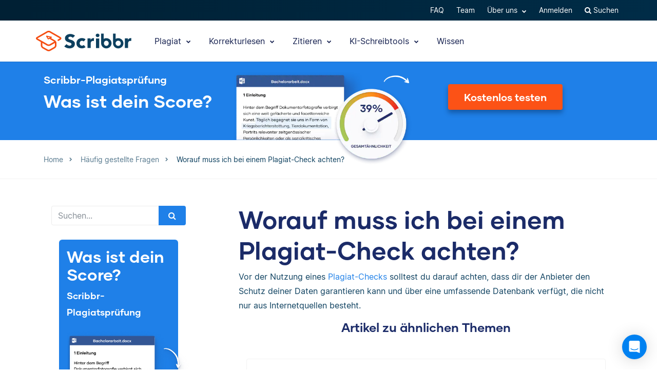

--- FILE ---
content_type: text/html; charset=UTF-8
request_url: https://www.scribbr.de/haufig-gestellte-fragen/worauf-muss-ich-bei-einem-plagiat-check-achten/
body_size: 23617
content:
<!DOCTYPE html>
<html lang="de-DE">
    <head>
                    <title>Worauf muss ich bei einem Plagiat-Check achten?</title>
<link rel="preload" as="font" href="https://www.scribbr.de/wp-content/themes/scribbr-2017/dist/fonts/gilmer/Gilmer-Bold.woff2" crossorigin>
<link rel="preload" as="font" href="https://www.scribbr.de/wp-content/themes/scribbr-2017/dist/fonts/inter/Inter-Regular.woff2" crossorigin>
<link rel="preload" as="font" href="https://www.scribbr.de/wp-content/themes/scribbr-2017/dist/fonts/inter/Inter-Bold.woff2" crossorigin>
<link rel="preload" as="font" href="https://www.scribbr.de/wp-content/themes/scribbr-2017/dist/css/font-awesome/fonts/fontawesome-webfont.woff2?v=4.7.0" crossorigin>
<meta charset="UTF-8">
<script data-cfasync="false">
            var pageId = "166178";
    
        
        
                        
    
    var blogId = 1,
        pageType = 'FAQS',
        knowledgeBase = false,
        siteLang = 'de',
        houstonLang = 'de',
        siteLocale = 'de-DE',
        ENV = 'PROD',
        rootUrl = '//app.scribbr.de',      
        serviceAvailabilityApi = 'https://app.scribbr.de/api/v1/ordering/scribbr.de',
        houstonDomainId = '3',
                    ampliCurrentURL = 'https://www.scribbr.de/haufig-gestellte-fragen/worauf-muss-ich-bei-einem-plagiat-check-achten/',
                homeUrl = 'https://www.scribbr.de';

        dataLayer = [{
        'pageCategory': pageType
    }];
    
</script>

    <script type="118e58795332a43c2b564a69-text/javascript">
        (function (w, d, s, l, i) {
            w[l] = w[l] || [];
            w[l].push({
                'gtm.start': new Date().getTime(), event: 'gtm.js'
            });
            var f = d.getElementsByTagName(s)[0],
                j = d.createElement(s), dl = l != 'dataLayer' ? '&l=' + l : '';
            j.async = true;
            j.src = '//www.googletagmanager.com/gtm.js?id=' + i + dl;
            f.parentNode.insertBefore(j, f);
        })(window, document, 'script', 'dataLayer', 'GTM-TP65PS');
    </script>
<link rel="apple-touch-icon" sizes="57x57" href="/apple-touch-icon-57x57.png">
<link rel="apple-touch-icon" sizes="60x60" href="/apple-touch-icon-60x60.png">
<link rel="apple-touch-icon" sizes="72x72" href="/apple-touch-icon-72x72.png">
<link rel="apple-touch-icon" sizes="76x76" href="/apple-touch-icon-76x76.png">
<link rel="apple-touch-icon" sizes="114x114" href="/apple-touch-icon-114x114.png">
<link rel="apple-touch-icon" sizes="120x120" href="/apple-touch-icon-120x120.png">
<link rel="apple-touch-icon" sizes="144x144" href="/apple-touch-icon-144x144.png">
<link rel="apple-touch-icon" sizes="152x152" href="/apple-touch-icon-152x152.png">
<link rel="apple-touch-icon" sizes="180x180" href="/apple-touch-icon-180x180.png">
<link rel="icon" type="image/png" sizes="192x192"  href="/android-chrome-192x192.png">
<link rel="icon" type="image/png" sizes="32x32" href="/favicon-32x32.png">
<link rel="icon" type="image/png" sizes="96x96" href="/favicon-96x96.png">
<link rel="icon" type="image/png" sizes="16x16" href="/favicon-16x16.png">
<meta name="msapplication-TileColor" content="#ffffff">
<meta name="msapplication-TileImage" content="/ms-icon-144x144.png">
<meta name="msapplication-navbutton-color" content="#ffffff">
<meta name="theme-color" content="#ffffff">
<meta name="apple-mobile-web-app-capable" content="yes">
<meta name="apple-mobile-web-app-status-bar-style" content="#ffffff">
<link rel="alternate" type="application/rss+xml" title="Atom" href="https://www.scribbr.de/feed/atom/"/>
<meta name="viewport" content="width=device-width, initial-scale=1.0" />


<meta name='robots' content='index, follow, max-image-preview:large, max-snippet:-1, max-video-preview:-1' />
<link rel="alternate" hreflang="de-de" href="https://www.scribbr.de/haufig-gestellte-fragen/worauf-muss-ich-bei-einem-plagiat-check-achten/" />
<link rel="alternate" hreflang="de-at" href="https://www.scribbr.at/haufig-gestellte-fragen-at/worauf-muss-ich-bei-einem-plagiat-check-achten/" />
<link rel="alternate" hreflang="de-ch" href="https://www.scribbr.ch/haufig-gestellte-fragen-ch/worauf-muss-ich-bei-einem-plagiat-check-achten/" />
<link rel="alternate" hreflang="x-default" href="https://www.scribbr.de/haufig-gestellte-fragen/worauf-muss-ich-bei-einem-plagiat-check-achten/" />

	<meta name="description" content="Du solltest darauf achten, dass dir der Anbieter des Plagiat-Checks den Schutz deiner Daten garantieren kann und über eine umfassende Datenbank verfügt." />
	<link rel="canonical" href="https://www.scribbr.de/haufig-gestellte-fragen/worauf-muss-ich-bei-einem-plagiat-check-achten/" />
	<meta property="og:locale" content="de_DE" />
	<meta property="og:type" content="article" />
	<meta property="og:title" content="Worauf muss ich bei einem Plagiat-Check achten?" />
	<meta property="og:description" content="Vor der Nutzung eines Plagiat-Checks solltest du darauf achten, dass dir der Anbieter den Schutz deiner Daten garantieren kann und über eine umfassende" />
	<meta property="og:url" content="https://www.scribbr.de/haufig-gestellte-fragen/worauf-muss-ich-bei-einem-plagiat-check-achten/" />
	<meta property="og:site_name" content="Scribbr" />
	<meta property="article:modified_time" content="2020-11-11T15:41:09+00:00" />
	<meta property="og:image" content="https://www.scribbr.de/wp-content/uploads/2021/02/open-graph-scribbrde.png" />
	<meta property="og:image:width" content="1200" />
	<meta property="og:image:height" content="627" />
	<meta property="og:image:type" content="image/png" />
	<meta name="twitter:card" content="summary_large_image" />
	<script type="application/ld+json" class="yoast-schema-graph">{"@context":"https://schema.org","@graph":[{"@type":"WebPage","@id":"https://www.scribbr.de/haufig-gestellte-fragen/worauf-muss-ich-bei-einem-plagiat-check-achten/","url":"https://www.scribbr.de/haufig-gestellte-fragen/worauf-muss-ich-bei-einem-plagiat-check-achten/","name":"Worauf muss ich bei einem Plagiat-Check achten?","isPartOf":{"@id":"https://www.scribbr.de/#website"},"datePublished":"2020-07-27T09:38:41+00:00","dateModified":"2020-11-11T15:41:09+00:00","description":"Du solltest darauf achten, dass dir der Anbieter des Plagiat-Checks den Schutz deiner Daten garantieren kann und über eine umfassende Datenbank verfügt.","breadcrumb":{"@id":"https://www.scribbr.de/haufig-gestellte-fragen/worauf-muss-ich-bei-einem-plagiat-check-achten/#breadcrumb"},"inLanguage":"de","potentialAction":[{"@type":"ReadAction","target":["https://www.scribbr.de/haufig-gestellte-fragen/worauf-muss-ich-bei-einem-plagiat-check-achten/"]}]},{"@type":"BreadcrumbList","@id":"https://www.scribbr.de/haufig-gestellte-fragen/worauf-muss-ich-bei-einem-plagiat-check-achten/#breadcrumb","itemListElement":[{"@type":"ListItem","position":1,"name":"Home","item":"https://www.scribbr.de/"},{"@type":"ListItem","position":2,"name":"Worauf muss ich bei einem Plagiat-Check achten?"}]},{"@type":"WebSite","@id":"https://www.scribbr.de/#website","url":"https://www.scribbr.de/","name":"Scribbr","description":"Lektorat & Korrekturlesen deiner Abschlussarbeit","publisher":{"@id":"https://www.scribbr.de/#organization"},"potentialAction":[{"@type":"SearchAction","target":{"@type":"EntryPoint","urlTemplate":"https://www.scribbr.de/?s={search_term_string}"},"query-input":{"@type":"PropertyValueSpecification","valueRequired":true,"valueName":"search_term_string"}}],"inLanguage":"de"},{"@type":"Organization","@id":"https://www.scribbr.de/#organization","name":"Scribbr","url":"https://www.scribbr.de/","logo":{"@type":"ImageObject","inLanguage":"de","@id":"https://www.scribbr.de/#/schema/logo/image/","url":"https://www.scribbr.de/wp-content/uploads/2019/08/scribbr-logo.png","contentUrl":"https://www.scribbr.de/wp-content/uploads/2019/08/scribbr-logo.png","width":902,"height":212,"caption":"Scribbr"},"image":{"@id":"https://www.scribbr.de/#/schema/logo/image/"},"sameAs":["https://www.instagram.com/scribbr_","http://www.linkedin.com/company/scribbr","https://www.youtube.com/c/Scribbr-us/"]}]}</script>


<style id='safe-svg-svg-icon-style-inline-css' type='text/css'>
.safe-svg-cover{text-align:center}.safe-svg-cover .safe-svg-inside{display:inline-block;max-width:100%}.safe-svg-cover svg{fill:currentColor;height:100%;max-height:100%;max-width:100%;width:100%}

</style>
<style id='classic-theme-styles-inline-css' type='text/css'>
/*! This file is auto-generated */
.wp-block-button__link{color:#fff;background-color:#32373c;border-radius:9999px;box-shadow:none;text-decoration:none;padding:calc(.667em + 2px) calc(1.333em + 2px);font-size:1.125em}.wp-block-file__button{background:#32373c;color:#fff;text-decoration:none}
</style>
<style id='global-styles-inline-css' type='text/css'>
:root{--wp--preset--aspect-ratio--square: 1;--wp--preset--aspect-ratio--4-3: 4/3;--wp--preset--aspect-ratio--3-4: 3/4;--wp--preset--aspect-ratio--3-2: 3/2;--wp--preset--aspect-ratio--2-3: 2/3;--wp--preset--aspect-ratio--16-9: 16/9;--wp--preset--aspect-ratio--9-16: 9/16;--wp--preset--color--black: #000000;--wp--preset--color--cyan-bluish-gray: #abb8c3;--wp--preset--color--white: #ffffff;--wp--preset--color--pale-pink: #f78da7;--wp--preset--color--vivid-red: #cf2e2e;--wp--preset--color--luminous-vivid-orange: #ff6900;--wp--preset--color--luminous-vivid-amber: #fcb900;--wp--preset--color--light-green-cyan: #7bdcb5;--wp--preset--color--vivid-green-cyan: #00d084;--wp--preset--color--pale-cyan-blue: #8ed1fc;--wp--preset--color--vivid-cyan-blue: #0693e3;--wp--preset--color--vivid-purple: #9b51e0;--wp--preset--gradient--vivid-cyan-blue-to-vivid-purple: linear-gradient(135deg,rgba(6,147,227,1) 0%,rgb(155,81,224) 100%);--wp--preset--gradient--light-green-cyan-to-vivid-green-cyan: linear-gradient(135deg,rgb(122,220,180) 0%,rgb(0,208,130) 100%);--wp--preset--gradient--luminous-vivid-amber-to-luminous-vivid-orange: linear-gradient(135deg,rgba(252,185,0,1) 0%,rgba(255,105,0,1) 100%);--wp--preset--gradient--luminous-vivid-orange-to-vivid-red: linear-gradient(135deg,rgba(255,105,0,1) 0%,rgb(207,46,46) 100%);--wp--preset--gradient--very-light-gray-to-cyan-bluish-gray: linear-gradient(135deg,rgb(238,238,238) 0%,rgb(169,184,195) 100%);--wp--preset--gradient--cool-to-warm-spectrum: linear-gradient(135deg,rgb(74,234,220) 0%,rgb(151,120,209) 20%,rgb(207,42,186) 40%,rgb(238,44,130) 60%,rgb(251,105,98) 80%,rgb(254,248,76) 100%);--wp--preset--gradient--blush-light-purple: linear-gradient(135deg,rgb(255,206,236) 0%,rgb(152,150,240) 100%);--wp--preset--gradient--blush-bordeaux: linear-gradient(135deg,rgb(254,205,165) 0%,rgb(254,45,45) 50%,rgb(107,0,62) 100%);--wp--preset--gradient--luminous-dusk: linear-gradient(135deg,rgb(255,203,112) 0%,rgb(199,81,192) 50%,rgb(65,88,208) 100%);--wp--preset--gradient--pale-ocean: linear-gradient(135deg,rgb(255,245,203) 0%,rgb(182,227,212) 50%,rgb(51,167,181) 100%);--wp--preset--gradient--electric-grass: linear-gradient(135deg,rgb(202,248,128) 0%,rgb(113,206,126) 100%);--wp--preset--gradient--midnight: linear-gradient(135deg,rgb(2,3,129) 0%,rgb(40,116,252) 100%);--wp--preset--font-size--small: 13px;--wp--preset--font-size--medium: 20px;--wp--preset--font-size--large: 36px;--wp--preset--font-size--x-large: 42px;--wp--preset--spacing--20: 0.44rem;--wp--preset--spacing--30: 0.67rem;--wp--preset--spacing--40: 1rem;--wp--preset--spacing--50: 1.5rem;--wp--preset--spacing--60: 2.25rem;--wp--preset--spacing--70: 3.38rem;--wp--preset--spacing--80: 5.06rem;--wp--preset--shadow--natural: 6px 6px 9px rgba(0, 0, 0, 0.2);--wp--preset--shadow--deep: 12px 12px 50px rgba(0, 0, 0, 0.4);--wp--preset--shadow--sharp: 6px 6px 0px rgba(0, 0, 0, 0.2);--wp--preset--shadow--outlined: 6px 6px 0px -3px rgba(255, 255, 255, 1), 6px 6px rgba(0, 0, 0, 1);--wp--preset--shadow--crisp: 6px 6px 0px rgba(0, 0, 0, 1);}:where(.is-layout-flex){gap: 0.5em;}:where(.is-layout-grid){gap: 0.5em;}body .is-layout-flex{display: flex;}.is-layout-flex{flex-wrap: wrap;align-items: center;}.is-layout-flex > :is(*, div){margin: 0;}body .is-layout-grid{display: grid;}.is-layout-grid > :is(*, div){margin: 0;}:where(.wp-block-columns.is-layout-flex){gap: 2em;}:where(.wp-block-columns.is-layout-grid){gap: 2em;}:where(.wp-block-post-template.is-layout-flex){gap: 1.25em;}:where(.wp-block-post-template.is-layout-grid){gap: 1.25em;}.has-black-color{color: var(--wp--preset--color--black) !important;}.has-cyan-bluish-gray-color{color: var(--wp--preset--color--cyan-bluish-gray) !important;}.has-white-color{color: var(--wp--preset--color--white) !important;}.has-pale-pink-color{color: var(--wp--preset--color--pale-pink) !important;}.has-vivid-red-color{color: var(--wp--preset--color--vivid-red) !important;}.has-luminous-vivid-orange-color{color: var(--wp--preset--color--luminous-vivid-orange) !important;}.has-luminous-vivid-amber-color{color: var(--wp--preset--color--luminous-vivid-amber) !important;}.has-light-green-cyan-color{color: var(--wp--preset--color--light-green-cyan) !important;}.has-vivid-green-cyan-color{color: var(--wp--preset--color--vivid-green-cyan) !important;}.has-pale-cyan-blue-color{color: var(--wp--preset--color--pale-cyan-blue) !important;}.has-vivid-cyan-blue-color{color: var(--wp--preset--color--vivid-cyan-blue) !important;}.has-vivid-purple-color{color: var(--wp--preset--color--vivid-purple) !important;}.has-black-background-color{background-color: var(--wp--preset--color--black) !important;}.has-cyan-bluish-gray-background-color{background-color: var(--wp--preset--color--cyan-bluish-gray) !important;}.has-white-background-color{background-color: var(--wp--preset--color--white) !important;}.has-pale-pink-background-color{background-color: var(--wp--preset--color--pale-pink) !important;}.has-vivid-red-background-color{background-color: var(--wp--preset--color--vivid-red) !important;}.has-luminous-vivid-orange-background-color{background-color: var(--wp--preset--color--luminous-vivid-orange) !important;}.has-luminous-vivid-amber-background-color{background-color: var(--wp--preset--color--luminous-vivid-amber) !important;}.has-light-green-cyan-background-color{background-color: var(--wp--preset--color--light-green-cyan) !important;}.has-vivid-green-cyan-background-color{background-color: var(--wp--preset--color--vivid-green-cyan) !important;}.has-pale-cyan-blue-background-color{background-color: var(--wp--preset--color--pale-cyan-blue) !important;}.has-vivid-cyan-blue-background-color{background-color: var(--wp--preset--color--vivid-cyan-blue) !important;}.has-vivid-purple-background-color{background-color: var(--wp--preset--color--vivid-purple) !important;}.has-black-border-color{border-color: var(--wp--preset--color--black) !important;}.has-cyan-bluish-gray-border-color{border-color: var(--wp--preset--color--cyan-bluish-gray) !important;}.has-white-border-color{border-color: var(--wp--preset--color--white) !important;}.has-pale-pink-border-color{border-color: var(--wp--preset--color--pale-pink) !important;}.has-vivid-red-border-color{border-color: var(--wp--preset--color--vivid-red) !important;}.has-luminous-vivid-orange-border-color{border-color: var(--wp--preset--color--luminous-vivid-orange) !important;}.has-luminous-vivid-amber-border-color{border-color: var(--wp--preset--color--luminous-vivid-amber) !important;}.has-light-green-cyan-border-color{border-color: var(--wp--preset--color--light-green-cyan) !important;}.has-vivid-green-cyan-border-color{border-color: var(--wp--preset--color--vivid-green-cyan) !important;}.has-pale-cyan-blue-border-color{border-color: var(--wp--preset--color--pale-cyan-blue) !important;}.has-vivid-cyan-blue-border-color{border-color: var(--wp--preset--color--vivid-cyan-blue) !important;}.has-vivid-purple-border-color{border-color: var(--wp--preset--color--vivid-purple) !important;}.has-vivid-cyan-blue-to-vivid-purple-gradient-background{background: var(--wp--preset--gradient--vivid-cyan-blue-to-vivid-purple) !important;}.has-light-green-cyan-to-vivid-green-cyan-gradient-background{background: var(--wp--preset--gradient--light-green-cyan-to-vivid-green-cyan) !important;}.has-luminous-vivid-amber-to-luminous-vivid-orange-gradient-background{background: var(--wp--preset--gradient--luminous-vivid-amber-to-luminous-vivid-orange) !important;}.has-luminous-vivid-orange-to-vivid-red-gradient-background{background: var(--wp--preset--gradient--luminous-vivid-orange-to-vivid-red) !important;}.has-very-light-gray-to-cyan-bluish-gray-gradient-background{background: var(--wp--preset--gradient--very-light-gray-to-cyan-bluish-gray) !important;}.has-cool-to-warm-spectrum-gradient-background{background: var(--wp--preset--gradient--cool-to-warm-spectrum) !important;}.has-blush-light-purple-gradient-background{background: var(--wp--preset--gradient--blush-light-purple) !important;}.has-blush-bordeaux-gradient-background{background: var(--wp--preset--gradient--blush-bordeaux) !important;}.has-luminous-dusk-gradient-background{background: var(--wp--preset--gradient--luminous-dusk) !important;}.has-pale-ocean-gradient-background{background: var(--wp--preset--gradient--pale-ocean) !important;}.has-electric-grass-gradient-background{background: var(--wp--preset--gradient--electric-grass) !important;}.has-midnight-gradient-background{background: var(--wp--preset--gradient--midnight) !important;}.has-small-font-size{font-size: var(--wp--preset--font-size--small) !important;}.has-medium-font-size{font-size: var(--wp--preset--font-size--medium) !important;}.has-large-font-size{font-size: var(--wp--preset--font-size--large) !important;}.has-x-large-font-size{font-size: var(--wp--preset--font-size--x-large) !important;}
:where(.wp-block-post-template.is-layout-flex){gap: 1.25em;}:where(.wp-block-post-template.is-layout-grid){gap: 1.25em;}
:where(.wp-block-columns.is-layout-flex){gap: 2em;}:where(.wp-block-columns.is-layout-grid){gap: 2em;}
:root :where(.wp-block-pullquote){font-size: 1.5em;line-height: 1.6;}
</style>
<link data-minify="1" rel='stylesheet' id='magnific-popup-css' href='https://www.scribbr.de/wp-content/cache/min/1/wp-content/themes/scribbr-2017/dist/css/magnific-popup.css?ver=1765802681' type='text/css' media='all' />
<link data-minify="1" rel='stylesheet' id='font-awesome-scribbr-css' href='https://www.scribbr.de/wp-content/cache/min/1/wp-content/themes/scribbr-2017/dist/css/font-awesome/css/font-awesome.min.css?ver=1765802681' type='text/css' media='all' />
<link data-minify="1" rel='stylesheet' id='scribbr-theme-css' href='https://www.scribbr.de/wp-content/cache/min/1/wp-content/themes/scribbr-2017/dist/css/theme.css?ver=1765802681' type='text/css' media='all' />
<link data-minify="1" rel='stylesheet' id='intercom-facade-css' href='https://www.scribbr.de/wp-content/cache/min/1/wp-content/themes/scribbr-2017/dist/css/intercom-facade.css?ver=1765802681' type='text/css' media='all' />
<style id='rocket-lazyload-inline-css' type='text/css'>
.rll-youtube-player{position:relative;padding-bottom:56.23%;height:0;overflow:hidden;max-width:100%;}.rll-youtube-player:focus-within{outline: 2px solid currentColor;outline-offset: 5px;}.rll-youtube-player iframe{position:absolute;top:0;left:0;width:100%;height:100%;z-index:100;background:0 0}.rll-youtube-player img{bottom:0;display:block;left:0;margin:auto;max-width:100%;width:100%;position:absolute;right:0;top:0;border:none;height:auto;-webkit-transition:.4s all;-moz-transition:.4s all;transition:.4s all}.rll-youtube-player img:hover{-webkit-filter:brightness(75%)}.rll-youtube-player .play{height:100%;width:100%;left:0;top:0;position:absolute;background:url(https://www.scribbr.de/wp-content/plugins/wp-rocket/assets/img/youtube.png) no-repeat center;background-color: transparent !important;cursor:pointer;border:none;}
</style>
<script type="118e58795332a43c2b564a69-text/javascript" src="https://www.scribbr.de/wp-content/themes/scribbr-2017/dist/js/vendor/jquery.min.js" id="jquery-js"></script>
<script type="118e58795332a43c2b564a69-text/javascript" src="https://www.scribbr.de/wp-content/themes/scribbr-2017/dist/js/vendor/popper/popper.min.js?ver=6.6.2" id="popper-js"></script>
<script data-minify="1" type="118e58795332a43c2b564a69-text/javascript" src="https://www.scribbr.de/wp-content/cache/min/1/wp-content/themes/scribbr-2017/dist/js/vendor/bootstrap/util.js?ver=1765802681" id="bootstrap-util-js"></script>
<script data-minify="1" type="118e58795332a43c2b564a69-text/javascript" src="https://www.scribbr.de/wp-content/cache/min/1/wp-content/themes/scribbr-2017/dist/js/vendor/bootstrap/modal.js?ver=1765802681" id="bootstrap-modal-js"></script>
<script type="118e58795332a43c2b564a69-text/javascript" src="https://www.scribbr.de/wp-content/themes/scribbr-2017/dist/js/vendor/jsonapi.min.js?ver=2.0.0" id="jasonapi-parser-js"></script>
<script data-minify="1" type="118e58795332a43c2b564a69-text/javascript" src="https://www.scribbr.de/wp-content/cache/min/1/wp-content/themes/scribbr-2017/dist/js/vendor/bootstrap/tab.js?ver=1765802681" id="bootstrap-tabs-js"></script>
<script type="118e58795332a43c2b564a69-text/javascript" id="wpml-xdomain-data-js-extra">
/* <![CDATA[ */
var wpml_xdomain_data = {"css_selector":"wpml-ls-item","ajax_url":"https:\/\/www.scribbr.de\/wp-admin\/admin-ajax.php","current_lang":"de","_nonce":"b8b10fe777"};
var wpml_xdomain_data = {"css_selector":"wpml-ls-item","ajax_url":"https:\/\/www.scribbr.de\/wp-admin\/admin-ajax.php","current_lang":"de","_nonce":"b8b10fe777"};
/* ]]> */
</script>
<script data-minify="1" type="118e58795332a43c2b564a69-text/javascript" src="https://www.scribbr.de/wp-content/cache/min/1/wp-content/plugins/sitepress-multilingual-cms/res/js/xdomain-data.js?ver=1765802681" id="wpml-xdomain-data-js" defer="defer" data-wp-strategy="defer"></script>
<link rel="https://api.w.org/" href="https://www.scribbr.de/wp-json/" /><link rel="alternate" title="JSON" type="application/json" href="https://www.scribbr.de/wp-json/wp/v2/qa_faqs/166178" /><link rel='shortlink' href='https://www.scribbr.de/?p=166178' />
<noscript><style id="rocket-lazyload-nojs-css">.rll-youtube-player, [data-lazy-src]{display:none !important;}</style></noscript>


    <script data-minify="1" data-cfasync="false" src="https://www.scribbr.de/wp-content/cache/min/1/build/marketing/index.js?ver=1765802681" defer="true"></script>
<script type="118e58795332a43c2b564a69-text/javascript">
    var current_category,
        pageTypeView,
        sendEvent = [],
        landingPage = false;
    //run on window load
    window.addEventListener('load', (event) => {
        //marketing instance
        marketing.onAmplitudeInit = marketing.onAmplitudeInit || ((callback) => callback());
        marketing.onAmplitudeInit(() => {
            var instance = marketing.getAmplitudeInstance();
            if( marketing.isNewSession() ) {
                landingPage = true;
            }
            var current_path = window.location.pathname;
                                    sendEvent['pageTypeView'] = 'FAQ Page View';
            sendEvent['eventProperties'] = {};
            sendEvents(true);
                        
            function sendEvents(push) {
                // overwrite url and path for plagiarism checker
                if(sendEvent['pageTypeView'].includes('Plagiarism') && (ampliCurrentURL.includes('/plagiarism-checker') || ampliCurrentURL.includes('/logiciel-anti-plagiat'))) {
                    sendEvent['eventProperties'].url = ampliCurrentURL;
                    let url = new URL(ampliCurrentURL);
                    sendEvent['eventProperties'].path = url.pathname;
                }
                sendEvent['eventProperties'].query_strings = window.location.search; //add query strings to event properties
                //set landinpage details
                if(landingPage == true) {

                    var initialLandingPage = new amplitude.Identify().setOnce('initial_landingpage_url', ampliCurrentURL).setOnce('initial_landingpage_name', sendEvent['pageTypeView']).set('landingpage_url', ampliCurrentURL).set('landingpage_name', sendEvent['pageTypeView']).set('domain', 'scribbr.de');
                    instance.identify(initialLandingPage);
                }
                if(push == true) {
                    marketing.pageEvent(sendEvent['pageTypeView'], sendEvent['eventProperties']).sendToAmplitude();
                }
            }
        });
    });
</script>

            </head>

    <body class="qa_faqs-template-default single single-qa_faqs postid-166178  lang-de page-style--proofreading" data-template="base.twig"   data-thousandSep="." data-decimalSep="," data-symbol="€" data-currencyCode="EUR" data-format="%v %s">
                    <noscript>
                <iframe src="//www.googletagmanager.com/ns.html?id=GTM-TP65PS" height="0" width="0" style="display:none;visibility:hidden"></iframe>
            </noscript>
                            
        
                         <header class="site-header">
        <nav class="nav top-nav">
            <div class="container">
                <div class="row">
                    <div class="mr-auto">
                                            </div>

                <ul class="ml-auto nav__list js-accountButtons">
                                <li id="menu-item-497728" class="nav__item dropdown-on-hover nav-dropdown  menu-item menu-item-type-custom menu-item-object-custom menu-item-497728" onclick="if (!window.__cfRLUnblockHandlers) return false; " data-cf-modified-118e58795332a43c2b564a69-="">
                            <a href="https://help.scribbr.com/de/" class="nav__link dropdown__toggle" target="_blank" data-wpel-link="internal">
                    FAQ 
                </a>
                                </li>
                <li id="menu-item-459508" class="nav__item dropdown-on-hover nav-dropdown  menu-item menu-item-type-post_type menu-item-object-page menu-item-459508" onclick="if (!window.__cfRLUnblockHandlers) return false; " data-cf-modified-118e58795332a43c2b564a69-="">
                            <a href="https://www.scribbr.de/ueber-uns/" class="nav__link dropdown__toggle" data-wpel-link="internal">
                    Team 
                </a>
                                </li>
                <li id="menu-item-26039" class="nav__item dropdown-on-hover nav-dropdown  menu-item menu-item-type-custom menu-item-object-custom menu-item-26039 menu-item-has-children" onclick="if (!window.__cfRLUnblockHandlers) return false; " data-cf-modified-118e58795332a43c2b564a69-="">
                            <a href="#aboutus" class="nav__link dropdown__toggle" data-target="aboutus">
                    Über uns <i class="fa fa-chevron-down"></i>
                </a>
                                        <ul class="dropdown__menu ">
                                                                                                                            
                                <li id="submenu-item-25906" class="dropdown__item  menu-item menu-item-type-post_type menu-item-object-page menu-item-25906" data-item-id="5477"><a href="https://www.scribbr.de/ueber-uns/" class="dropdown__link sub-item" data-wpel-link="internal">Team</a></li>
                                                                                                                                                                                
                                <li id="submenu-item-25907" class="dropdown__item  menu-item menu-item-type-post_type menu-item-object-page menu-item-25907" data-item-id="5479"><a href="https://www.scribbr.de/ueber-uns/korrigierende/" class="dropdown__link sub-item" data-wpel-link="internal">Korrigierende</a></li>
                                                                                                                                                                                
                                <li id="submenu-item-112658" class="dropdown__item  menu-item menu-item-type-custom menu-item-object-custom menu-item-112658" data-item-id="112658"><a href="https://jobs.scribbr.com/" class="dropdown__link sub-item" data-wpel-link="internal">Jobs</a></li>
                                                                                                                                                                                
                                <li id="submenu-item-25909" class="dropdown__item  menu-item menu-item-type-post_type menu-item-object-page menu-item-25909" data-item-id="5487"><a href="https://www.scribbr.de/kontakt/" class="dropdown__link sub-item" data-wpel-link="internal">Kontakt</a></li>
                                                                                        </ul>
                    </li>
                <li id="menu-item-25881" class="nav__item dropdown-on-hover nav-dropdown js-btn-user menu-item menu-item-type-custom menu-item-object-custom menu-item-25881 menu-item-has-children" onclick="if (!window.__cfRLUnblockHandlers) return false; " data-cf-modified-118e58795332a43c2b564a69-="">
                            <a href="#user" class="nav__link dropdown__toggle" data-target="user">
                    Mein Profil <i class="fa fa-chevron-down"></i>
                </a>
                                        <ul class="dropdown__menu ">
                                                                                                                            
                                <li id="submenu-item-25918" class="dropdown__item  menu-item menu-item-type-custom menu-item-object-custom menu-item-25918" data-item-id="25918"><a href="//app.scribbr.de/user/orders" class="dropdown__link sub-item" data-wpel-link="internal">Bestellungen</a></li>
                                                                                                                                                                                
                                <li id="submenu-item-25919" class="dropdown__item  menu-item menu-item-type-custom menu-item-object-custom menu-item-25919" data-item-id="25919"><a href="//app.scribbr.de" class="dropdown__link sub-item" data-wpel-link="internal">Hochladen</a></li>
                                                                                                                                                                                
                                <li id="submenu-item-25921" class="dropdown__item  menu-item menu-item-type-custom menu-item-object-custom menu-item-25921" data-item-id="25921"><a href="//app.scribbr.de/account/manage-account/" class="dropdown__link sub-item" data-wpel-link="internal">Profil Details</a></li>
                                                                                                                                                                                
                                <li id="submenu-item-25922" class="dropdown__item  menu-item menu-item-type-custom menu-item-object-custom menu-item-25922" data-item-id="25922"><a href="//app.scribbr.de/logout" class="dropdown__link sub-item" data-wpel-link="internal">Abmelden</a></li>
                                                                                        </ul>
                    </li>
                <li id="menu-item-25883" class="nav__item dropdown-on-hover nav-dropdown js-btn-editor menu-item menu-item-type-custom menu-item-object-custom menu-item-25883 menu-item-has-children" onclick="if (!window.__cfRLUnblockHandlers) return false; " data-cf-modified-118e58795332a43c2b564a69-="">
                            <a href="#editor" class="nav__link dropdown__toggle" data-target="editor">
                    Mein Profil <i class="fa fa-chevron-down"></i>
                </a>
                                        <ul class="dropdown__menu ">
                                                                                                                            
                                <li id="submenu-item-25934" class="dropdown__item  menu-item menu-item-type-custom menu-item-object-custom menu-item-25934" data-item-id="25934"><a href="//app.scribbr.de/editor" class="dropdown__link sub-item" data-wpel-link="internal">Übersicht</a></li>
                                                                                                                                                                                
                                <li id="submenu-item-25935" class="dropdown__item  menu-item menu-item-type-custom menu-item-object-custom menu-item-25935" data-item-id="25935"><a href="//app.scribbr.de/editor/availability/" class="dropdown__link sub-item" data-wpel-link="internal">Verfügbarkeit</a></li>
                                                                                                                                                                                
                                <li id="submenu-item-25936" class="dropdown__item  menu-item menu-item-type-custom menu-item-object-custom menu-item-25936" data-item-id="25936"><a href="https://editor.scribbr.de/category/informationspaket/" class="dropdown__link sub-item" data-wpel-link="internal">Informationspaket</a></li>
                                                                                                                                                                                
                                <li id="submenu-item-25937" class="dropdown__item  menu-item menu-item-type-custom menu-item-object-custom menu-item-25937" data-item-id="25937"><a href="//app.scribbr.de/editor/account/" class="dropdown__link sub-item" data-wpel-link="internal">Profil Details</a></li>
                                                                                                                                                                                
                                <li id="submenu-item-25939" class="dropdown__item  menu-item menu-item-type-custom menu-item-object-custom menu-item-25939" data-item-id="25939"><a href="//app.scribbr.de/logout" class="dropdown__link sub-item" data-wpel-link="internal">Abmelden</a></li>
                                                                                        </ul>
                    </li>
                <li id="menu-item-25884" class="nav__item dropdown-on-hover nav-dropdown js-btn-admin menu-item menu-item-type-custom menu-item-object-custom menu-item-25884" onclick="if (!window.__cfRLUnblockHandlers) return false; " data-cf-modified-118e58795332a43c2b564a69-="">
                            <a href="//app.scribbr.de/admin" class="nav__link dropdown__toggle" data-wpel-link="internal">
                    Admin 
                </a>
                                </li>
                <li id="menu-item-25959" class="nav__item dropdown-on-hover nav-dropdown js-btn-login menu-item menu-item-type-custom menu-item-object-custom menu-item-25959" onclick="if (!window.__cfRLUnblockHandlers) return false; " data-cf-modified-118e58795332a43c2b564a69-="">
                            <a href="//app.scribbr.de/dashboard" class="nav__link dropdown__toggle" data-wpel-link="internal">
                    Anmelden 
                </a>
                                </li>
    

                    <li class="nav__item dropdown-on-hover cursor-pointer">
                        <a href="https://www.scribbr.de?s" class="nav__link" data-toggle="modal" data-target="#search-results" data-wpel-link="internal">
                            <i class="fa fa-search"> </i>
                            Suchen
                        </a>
                    </li>
                </ul>
                </div>
            </div>
        </nav>


        <nav class="nav main-nav">
            <div class="container pl-xl-0 pr-xl-0">
                <a class="navbar-brand" href="https://www.scribbr.de" data-wpel-link="internal">
                                        <img src="https://www.scribbr.de/wp-content/themes/scribbr-2017/img/logo-optimized.svg" height="40" width="186" class="logo" alt="Scribbr - Scriptie laten nakijken" loading="eager" />
                </a>
                <div class="mobile-nav-container">
                    <ul id="menu_icons" class="nav__list mobile-nav__level mobile-nav__level--1">
                                    <li id="menu-item-701289" class="nav__item dropdown-on-hover nav-dropdown plagiarism-tools menu-item menu-item-type-post_type menu-item-object-page menu-item-701289 menu-item-has-children" data-item-id="5459" onclick="if (!window.__cfRLUnblockHandlers) return false; " data-cf-modified-118e58795332a43c2b564a69-="">
                            <a href="https://www.scribbr.de/plagiatspruefung/" class="nav__link dropdown__toggle" data-target="https://www.scribbr.de/plagiatspruefung/" data-wpel-link="internal">
                    Plagiat <i class="fa fa-chevron-down"></i>
                </a>
                                        <ul class="dropdown__menu ">
                                                                                                                            
                                <li id="submenu-item-713952" class="dropdown__item icon plagiarism-checker menu-item menu-item-type-post_type menu-item-object-page menu-item-713952" data-item-id="5459">
                                        <a href="https://www.scribbr.de/plagiatspruefung/" class="dropdown__link sub-item" data-wpel-link="internal">Plagiatsprüfung
                                            <span class="d-block">Finde versehentliche Plagiate in deinem Text.</span>
                                        </a>
                                </li>
                                                                                                                                                                                
                                <li id="submenu-item-701197" class="dropdown__item icon ai-detector menu-item menu-item-type-post_type menu-item-object-page menu-item-701197" data-item-id="578499">
                                        <a href="https://www.scribbr.de/ai-detector/" class="dropdown__link sub-item" data-wpel-link="internal">AI-Detector
                                            <span class="d-block">Erkenne KI-generierte Inhalte, z. B. von ChatGPT.</span>
                                        </a>
                                </li>
                                                                                        </ul>
                    </li>
                <li id="menu-item-713953" class="nav__item dropdown-on-hover nav-dropdown proofreading-tools menu-item menu-item-type-post_type menu-item-object-page menu-item-713953 menu-item-has-children" data-item-id="5449" onclick="if (!window.__cfRLUnblockHandlers) return false; " data-cf-modified-118e58795332a43c2b564a69-="">
                            <a href="https://www.scribbr.de/lektorat-korrekturlesen/" class="nav__link dropdown__toggle" data-target="https://www.scribbr.de/lektorat-korrekturlesen/" data-wpel-link="internal">
                    Korrekturlesen <i class="fa fa-chevron-down"></i>
                </a>
                                        <ul class="dropdown__menu dropdown--large">
                                                                                                                                <li class="dropdown__column  menu-item menu-item-type-custom menu-item-object-custom menu-item-701173 menu-item-has-children ">
                                    <ul class="dropdown__list">
                                                                                                                                                                                                            
                                <li id="submenu-item-701169" class="dropdown__item icon human-proofreading menu-item menu-item-type-post_type menu-item-object-page menu-item-701169" data-item-id="5449">
                                        <a href="https://www.scribbr.de/lektorat-korrekturlesen/" class="dropdown__link sub-item" data-wpel-link="internal">Expert/-innen-Korrektur
                                            <span class="d-block">Buche ein professionelles Lektorat, ab 3 Stunden.</span>
                                        </a>
                                </li>
                            
                                                                                                                                                                                                                                                        
                                <li id="submenu-item-701198" class="dropdown__item icon ai-proofreading menu-item menu-item-type-post_type menu-item-object-page menu-item-701198" data-item-id="601299">
                                        <a href="https://www.scribbr.de/ki-text-korrektur/" class="dropdown__link sub-item" data-wpel-link="internal">KI-Text-Korrektur
                                            <span class="d-block">Verbessere dein gesamtes Dokument in 5 Minuten.</span>
                                        </a>
                                </li>
                            
                                                                                                                                                                                                                                                        
                                <li id="submenu-item-701194" class="dropdown__item icon grammar-checker menu-item menu-item-type-post_type menu-item-object-page menu-item-701194" data-item-id="377601">
                                        <a href="https://www.scribbr.de/rechtschreibpruefung/" class="dropdown__link sub-item" data-wpel-link="internal">Rechtschreibprüfung
                                            <span class="d-block">Überprüfe einzelne Textabschnitte auf Fehler.</span>
                                        </a>
                                </li>
                            
                                                                                                                        </ul>
                                </li>
                                                                                                                                                                                    <li class="dropdown__column  menu-item menu-item-type-custom menu-item-object-custom menu-item-701171 menu-item-has-children dropdown__column--secundary">
                                    <ul class="dropdown__list">
                                                                                                                                                                                                                <li id="submenu-item-701176" class="dropdown__item  menu-item menu-item-type-custom menu-item-object-custom menu-item-701176 h5">Wir bieten Korrekturen für:</li>
                            
                                                                                                                                                                                                                                                        
                                <li id="submenu-item-701177" class="dropdown__item  menu-item menu-item-type-post_type menu-item-object-page menu-item-701177" data-item-id="7233">
                                        <a href="https://www.scribbr.de/lektorat-korrekturlesen/bachelorarbeit/" class="dropdown__link sub-item" data-wpel-link="internal">Bachelorarbeit
                                            <span class="d-block"></span>
                                        </a>
                                </li>
                            
                                                                                                                                                                                                                                                        
                                <li id="submenu-item-701178" class="dropdown__item  menu-item menu-item-type-post_type menu-item-object-page menu-item-701178" data-item-id="52304">
                                        <a href="https://www.scribbr.de/lektorat-korrekturlesen/masterarbeit/" class="dropdown__link sub-item" data-wpel-link="internal">Masterarbeit
                                            <span class="d-block"></span>
                                        </a>
                                </li>
                            
                                                                                                                                                                                                                                                        
                                <li id="submenu-item-701184" class="dropdown__item  menu-item menu-item-type-post_type menu-item-object-page menu-item-701184" data-item-id="9209">
                                        <a href="https://www.scribbr.de/lektorat-korrekturlesen/phd-dissertation-doktorarbeit/" class="dropdown__link sub-item" data-wpel-link="internal">Dissertation
                                            <span class="d-block"></span>
                                        </a>
                                </li>
                            
                                                                                                                                                                                                                                                        
                                <li id="submenu-item-701179" class="dropdown__item  menu-item menu-item-type-post_type menu-item-object-page menu-item-701179" data-item-id="58602">
                                        <a href="https://www.scribbr.de/lektorat-korrekturlesen/hausarbeit/" class="dropdown__link sub-item" data-wpel-link="internal">Hausarbeit
                                            <span class="d-block"></span>
                                        </a>
                                </li>
                            
                                                                                                                                                                                                                                                        
                                <li id="submenu-item-701180" class="dropdown__item  menu-item menu-item-type-post_type menu-item-object-page menu-item-701180" data-item-id="463002">
                                        <a href="https://www.scribbr.de/lektorat-korrekturlesen/seminararbeit/" class="dropdown__link sub-item" data-wpel-link="internal">Seminararbeit
                                            <span class="d-block"></span>
                                        </a>
                                </li>
                            
                                                                                                                                                                                                                                                        
                                <li id="submenu-item-701181" class="dropdown__item  menu-item menu-item-type-post_type menu-item-object-page menu-item-701181" data-item-id="105232">
                                        <a href="https://www.scribbr.de/lektorat-korrekturlesen/facharbeit/" class="dropdown__link sub-item" data-wpel-link="internal">Facharbeit
                                            <span class="d-block"></span>
                                        </a>
                                </li>
                            
                                                                                                                                                                                                                                                        
                                <li id="submenu-item-701182" class="dropdown__item  menu-item menu-item-type-post_type menu-item-object-page menu-item-701182" data-item-id="5451">
                                        <a href="https://www.scribbr.de/lektorat-korrekturlesen/englische-abschlussarbeit/" class="dropdown__link sub-item" data-wpel-link="internal">Englische Abschlussarbeit
                                            <span class="d-block"></span>
                                        </a>
                                </li>
                            
                                                                                                                                                                                                                                                        
                                <li id="submenu-item-701183" class="dropdown__item  menu-item menu-item-type-custom menu-item-object-custom menu-item-701183" data-item-id="701183">
                                        <a href="https://www.scribbr.de/lektorat-korrekturlesen/#unternehmen" class="dropdown__link sub-item" data-wpel-link="internal">Unternehmen
                                            <span class="d-block"></span>
                                        </a>
                                </li>
                            
                                                                                                                                                                                                                                                        
                                <li id="submenu-item-702080" class="dropdown__item  menu-item menu-item-type-post_type menu-item-object-page menu-item-702080" data-item-id="355024">
                                        <a href="https://www.scribbr.de/lektorat-korrekturlesen/layout-check/" class="dropdown__link sub-item" data-wpel-link="internal">Layout-Check
                                            <span class="d-block"></span>
                                        </a>
                                </li>
                            
                                                                                                                        </ul>
                                </li>
                                                                                        </ul>
                    </li>
                <li id="menu-item-713954" class="nav__item dropdown-on-hover nav-dropdown citation-tools menu-item menu-item-type-post_type menu-item-object-page menu-item-713954 menu-item-has-children" data-item-id="400692" onclick="if (!window.__cfRLUnblockHandlers) return false; " data-cf-modified-118e58795332a43c2b564a69-="">
                            <a href="https://www.scribbr.de/zitieren/generator/" class="nav__link dropdown__toggle" data-target="https://www.scribbr.de/zitieren/generator/" data-wpel-link="internal">
                    Zitieren <i class="fa fa-chevron-down"></i>
                </a>
                                        <ul class="dropdown__menu dropdown--large">
                                                                                                                                <li class="dropdown__column  menu-item menu-item-type-custom menu-item-object-custom menu-item-701174 menu-item-has-children ">
                                    <ul class="dropdown__list">
                                                                                                                                                                                                            
                                <li id="submenu-item-701187" class="dropdown__item icon citation-generator menu-item menu-item-type-post_type menu-item-object-page menu-item-701187" data-item-id="400692">
                                        <a href="https://www.scribbr.de/zitieren/generator/" class="dropdown__link sub-item" data-wpel-link="internal">Zitiergenerator
                                            <span class="d-block">Erstelle korrekte Zitate in verschiedenen Stilen.</span>
                                        </a>
                                </li>
                            
                                                                                                                                                                                                                                                        
                                <li id="submenu-item-701186" class="dropdown__item icon citation-checker menu-item menu-item-type-post_type menu-item-object-page menu-item-701186" data-item-id="250943">
                                        <a href="https://www.scribbr.de/zitieren/zitierpruefung/" class="dropdown__link sub-item" data-wpel-link="internal">Zitierprüfung
                                            <span class="d-block">Erkenne automatisch Zitierfehler in deinem Dokument.</span>
                                        </a>
                                </li>
                            
                                                                                                                        </ul>
                                </li>
                                                                                                                                                                                    <li class="dropdown__column  menu-item menu-item-type-custom menu-item-object-custom menu-item-701175 menu-item-has-children dropdown__column--secundary">
                                    <ul class="dropdown__list">
                                                                                                                                                                                                                <li id="submenu-item-701191" class="dropdown__item  menu-item menu-item-type-custom menu-item-object-custom menu-item-701191 h5">Erstelle Zitate mit dem:</li>
                            
                                                                                                                                                                                                                                                        
                                <li id="submenu-item-701190" class="dropdown__item  menu-item menu-item-type-post_type menu-item-object-page menu-item-701190" data-item-id="6403">
                                        <a href="https://www.scribbr.de/zitieren/generator/apa/" class="dropdown__link sub-item" data-wpel-link="internal">APA-Generator
                                            <span class="d-block"></span>
                                        </a>
                                </li>
                            
                                                                                                                                                                                                                                                        
                                <li id="submenu-item-701188" class="dropdown__item  menu-item menu-item-type-post_type menu-item-object-page menu-item-701188" data-item-id="85955">
                                        <a href="https://www.scribbr.de/zitieren/generator/harvard/" class="dropdown__link sub-item" data-wpel-link="internal">Harvard-Generator
                                            <span class="d-block"></span>
                                        </a>
                                </li>
                            
                                                                                                                                                                                                                                                        
                                <li id="submenu-item-701189" class="dropdown__item  menu-item menu-item-type-post_type menu-item-object-page menu-item-701189" data-item-id="86934">
                                        <a href="https://www.scribbr.de/zitieren/generator/fussnoten/" class="dropdown__link sub-item" data-wpel-link="internal">Fußnoten-Generator
                                            <span class="d-block"></span>
                                        </a>
                                </li>
                            
                                                                                                                        </ul>
                                </li>
                                                                                        </ul>
                    </li>
                <li id="menu-item-713955" class="nav__item dropdown-on-hover nav-dropdown ai-writing menu-item menu-item-type-post_type menu-item-object-page menu-item-713955 menu-item-has-children" data-item-id="377601" onclick="if (!window.__cfRLUnblockHandlers) return false; " data-cf-modified-118e58795332a43c2b564a69-="">
                            <a href="https://www.scribbr.de/rechtschreibpruefung/" class="nav__link dropdown__toggle" data-target="https://www.scribbr.de/rechtschreibpruefung/" data-wpel-link="internal">
                    KI-Schreibtools <i class="fa fa-chevron-down"></i>
                </a>
                                        <ul class="dropdown__menu ">
                                                                                                                            
                                <li id="submenu-item-713956" class="dropdown__item icon grammar-checker menu-item menu-item-type-post_type menu-item-object-page menu-item-713956" data-item-id="377601">
                                        <a href="https://www.scribbr.de/rechtschreibpruefung/" class="dropdown__link sub-item" data-wpel-link="internal">Rechtschreibprüfung
                                            <span class="d-block">Überprüfe einzelne Textabschnitte auf Fehler.</span>
                                        </a>
                                </li>
                                                                                                                                                                                
                                <li id="submenu-item-701195" class="dropdown__item icon paraphrasing menu-item menu-item-type-post_type menu-item-object-page menu-item-701195" data-item-id="445770">
                                        <a href="https://www.scribbr.de/text-umschreiben/" class="dropdown__link sub-item" data-wpel-link="internal">Text umschreiben
                                            <span class="d-block">Formuliere Sätze, Absätze und Texte um.</span>
                                        </a>
                                </li>
                                                                                                                                                                                
                                <li id="submenu-item-701196" class="dropdown__item icon summarizer menu-item menu-item-type-post_type menu-item-object-page menu-item-701196" data-item-id="483500">
                                        <a href="https://www.scribbr.de/text-zusammenfassen/" class="dropdown__link sub-item" data-wpel-link="internal">Text zusammenfassen
                                            <span class="d-block">Lies nur das Wichtigste und spare so Zeit.</span>
                                        </a>
                                </li>
                                                                                                                                                                                
                                <li id="submenu-item-713958" class="dropdown__item icon ai-proofreading menu-item menu-item-type-post_type menu-item-object-page menu-item-713958" data-item-id="601299">
                                        <a href="https://www.scribbr.de/ki-text-korrektur/" class="dropdown__link sub-item" data-wpel-link="internal">KI-Text-Korrektur
                                            <span class="d-block">Verbessere dein gesamtes Dokument in 5 Minuten.</span>
                                        </a>
                                </li>
                                                                                                                                                                                
                                <li id="submenu-item-713959" class="dropdown__item icon ai-detector menu-item menu-item-type-post_type menu-item-object-page menu-item-713959" data-item-id="578499">
                                        <a href="https://www.scribbr.de/ai-detector/" class="dropdown__link sub-item" data-wpel-link="internal">AI-Detector
                                            <span class="d-block">Erkenne KI-generierte Inhalte, z. B. von ChatGPT.</span>
                                        </a>
                                </li>
                                                                                        </ul>
                    </li>
                <li id="menu-item-701192" class="nav__item dropdown-on-hover nav-dropdown  menu-item menu-item-type-post_type menu-item-object-page menu-item-701192" data-item-id="5490" onclick="if (!window.__cfRLUnblockHandlers) return false; " data-cf-modified-118e58795332a43c2b564a69-="">
                            <a href="https://www.scribbr.de/wissensdatenbank/" class="nav__link dropdown__toggle" data-wpel-link="internal">
                    Wissen 
                </a>
                                </li>
        <script type="118e58795332a43c2b564a69-text/javascript">
        //switch main navigation versions
        function scribbr_menu_show_new() {
            document.getElementById('menu_icons').classList.remove('d-none');
            document.getElementById('mega_menu').classList.add('d-none');
        }
    </script>

                    </ul>
                </div>
                            </div>
        </nav>
    </header>

    <header class="mobile-header">
    <div class="mobile-navbar">
        <a class="navbar-brand" href="https://www.scribbr.de" data-wpel-link="internal">
            <img src="https://www.scribbr.de/wp-content/themes/scribbr-2017/img/logo-optimized.svg" height="40" width="186" class="logo" alt="Scribbr logo" loading="eager" />
        </a>
    </div>

    <nav>
        <button class="mobile-nav-toggle">
            <span class="hamburger-icon"></span>
        </button>

        <div class="mobile-nav">
            <div class="mobile-nav__header">
                <img src="data:image/svg+xml,%3Csvg%20xmlns='http://www.w3.org/2000/svg'%20viewBox='0%200%2050%2040'%3E%3C/svg%3E" height="40" width="50" class="logo" alt="Logo Scribbr - Icon only" data-lazy-src="https://www.scribbr.de/wp-content/themes/scribbr-2017/img/logo-icon-original.svg"><noscript><img src="https://www.scribbr.de/wp-content/themes/scribbr-2017/img/logo-icon-original.svg" height="40" width="50" class="logo" alt="Logo Scribbr - Icon only"></noscript>
            </div>

            <div class="mobile-nav__body">
                <div class="mobile-nav__panels-container">
                    <div class="mobile-nav__panel mobile-nav__panel--level1">
                        <ul class="mobile-nav__list">
                                
        
            <li class="d-flex mobile-nav__item mobile-nav__item--has-subnav plagiarism-tools menu-item menu-item-type-post_type menu-item-object-page menu-item-701289 menu-item-has-children">
                <a href="https://www.scribbr.de/plagiatspruefung/" class="mobile-nav__link" data-wpel-link="internal">
                    Plagiat
                    
                </a>
                <span class="mobile-nav__link "  data-toggle="subnav" data-target="701289">
                </span>
            </li>
       

    
    
        
            <li class="d-flex mobile-nav__item mobile-nav__item--has-subnav proofreading-tools menu-item menu-item-type-post_type menu-item-object-page menu-item-713953 menu-item-has-children">
                <a href="https://www.scribbr.de/lektorat-korrekturlesen/" class="mobile-nav__link" data-wpel-link="internal">
                    Korrekturlesen
                    
                </a>
                <span class="mobile-nav__link "  data-toggle="subnav" data-target="713953">
                </span>
            </li>
       

    
    
        
            <li class="d-flex mobile-nav__item mobile-nav__item--has-subnav citation-tools menu-item menu-item-type-post_type menu-item-object-page menu-item-713954 menu-item-has-children">
                <a href="https://www.scribbr.de/zitieren/generator/" class="mobile-nav__link" data-wpel-link="internal">
                    Zitieren
                    
                </a>
                <span class="mobile-nav__link "  data-toggle="subnav" data-target="713954">
                </span>
            </li>
       

    
    
        
            <li class="d-flex mobile-nav__item mobile-nav__item--has-subnav ai-writing menu-item menu-item-type-post_type menu-item-object-page menu-item-713955 menu-item-has-children">
                <a href="https://www.scribbr.de/rechtschreibpruefung/" class="mobile-nav__link" data-wpel-link="internal">
                    KI-Schreibtools
                    
                </a>
                <span class="mobile-nav__link "  data-toggle="subnav" data-target="713955">
                </span>
            </li>
       

    
    
                    <li class="mobile-nav__item  menu-item menu-item-type-post_type menu-item-object-page menu-item-701192">
                <a href="https://www.scribbr.de/wissensdatenbank/" class="mobile-nav__link" data-wpel-link="internal">
                    Wissen
                </a>
            </li>
        
    










                        </ul>
                        <div class="d-flex justify-content-end px-4">
                            <div class="search-button-mobile fa fa-search hidden-lg-up text-primary">

                            </div>
                            <div class="languageSwitch-mobile hidden-lg-up">
                                <div class="flagSprite de"></div>
                                <select class="languageSwitch-mobile__select js-languageSwitch-mobile">
                                                                            
                                            <option value="https://www.scribbr.nl/"  >
                                                Nederlands
                                            </option>
                                                                                                                    
                                            <option value="https://www.scribbr.com/"  >
                                                English
                                            </option>
                                                                                                                    
                                            <option value="https://www.scribbr.de/haufig-gestellte-fragen/worauf-muss-ich-bei-einem-plagiat-check-achten/"  selected>
                                                Deutsch
                                            </option>
                                                                                                                    
                                            <option value="https://www.scribbr.fr/"  >
                                                Français
                                            </option>
                                                                                                                    
                                            <option value="https://www.scribbr.it/"  >
                                                Italiano
                                            </option>
                                                                                                                    
                                            <option value="https://www.scribbr.es/"  >
                                                Español
                                            </option>
                                                                                                                    
                                            <option value="https://www.scribbr.se/"  >
                                                Svenska
                                            </option>
                                                                                                                    
                                            <option value="https://www.scribbr.dk/"  >
                                                Dansk
                                            </option>
                                                                                                                    
                                            <option value="https://www.scribbr.fi/"  >
                                                Suomi
                                            </option>
                                                                                                                    
                                            <option value="https://www.scribbr.no/"  >
                                                Norwegian Bokmål
                                            </option>
                                                                                                                                                                                                                                                                                                                                                </select>
                            </div>
                        </div>
                        <ul class="mobile-nav__list dropdown__column--secundary">
                                
                    <li class="mobile-nav__item  menu-item menu-item-type-custom menu-item-object-custom menu-item-497728">
                <a href="https://help.scribbr.com/de/" class="mobile-nav__link" data-wpel-link="internal">
                    FAQ
                </a>
            </li>
        
    
    
                    <li class="mobile-nav__item  menu-item menu-item-type-post_type menu-item-object-page menu-item-459508">
                <a href="https://www.scribbr.de/ueber-uns/" class="mobile-nav__link" data-wpel-link="internal">
                    Team
                </a>
            </li>
        
    
    
                    <li class="mobile-nav__item mobile-nav__item--has-subnav  menu-item menu-item-type-custom menu-item-object-custom menu-item-26039 menu-item-has-children">
                <span class="mobile-nav__link " data-toggle="subnav" data-target="aboutus">
                    Über uns
                </span>
            </li>
        
    
    
                    <li class="mobile-nav__item mobile-nav__item--has-subnav js-btn-user menu-item menu-item-type-custom menu-item-object-custom menu-item-25881 menu-item-has-children">
                <span class="mobile-nav__link " data-toggle="subnav" data-target="user">
                    Mein Profil
                </span>
            </li>
        
    
    
                    <li class="mobile-nav__item mobile-nav__item--has-subnav js-btn-editor menu-item menu-item-type-custom menu-item-object-custom menu-item-25883 menu-item-has-children">
                <span class="mobile-nav__link " data-toggle="subnav" data-target="editor">
                    Mein Profil
                </span>
            </li>
        
    
    
                    <li class="mobile-nav__item js-btn-admin menu-item menu-item-type-custom menu-item-object-custom menu-item-25884">
                <a href="//app.scribbr.de/admin" class="mobile-nav__link" data-wpel-link="internal">
                    Admin
                </a>
            </li>
        
    
    
                    <li class="mobile-nav__item js-btn-login menu-item menu-item-type-custom menu-item-object-custom menu-item-25959">
                <a href="//app.scribbr.de/dashboard" class="mobile-nav__link" data-wpel-link="internal">
                    Anmelden
                </a>
            </li>
        
    










                        </ul>
                        
                    </div>
                    <div class="mobile-nav__panel mobile-nav__panel--level2">

                                                                                                                                                        
                                                                    <div class="mobile-nav__subnav plagiarism-tools menu-item menu-item-type-post_type menu-item-object-page menu-item-701289 menu-item-has-children mobile-nav__subnav--701289" id="mobile-nav__subnav--701289">
                                        <span class="mobile-nav__back-link">
                                            Zurück
                                        </span>
                                        <ul class="mobile-nav__list">
                                                
                    <li class="mobile-nav__item icon plagiarism-checker menu-item menu-item-type-post_type menu-item-object-page menu-item-713952">
                <a href="https://www.scribbr.de/plagiatspruefung/" class="mobile-nav__link" data-wpel-link="internal">
                    Plagiatsprüfung
                </a>
            </li>
        
    
    
                    <li class="mobile-nav__item icon ai-detector menu-item menu-item-type-post_type menu-item-object-page menu-item-701197">
                <a href="https://www.scribbr.de/ai-detector/" class="mobile-nav__link" data-wpel-link="internal">
                    AI-Detector
                </a>
            </li>
        
    










                                        </ul>
                                    </div>
                                                                                                                                                                                                                    
                                                                    <div class="mobile-nav__subnav proofreading-tools menu-item menu-item-type-post_type menu-item-object-page menu-item-713953 menu-item-has-children mobile-nav__subnav--713953" id="mobile-nav__subnav--713953">
                                        <span class="mobile-nav__back-link">
                                            Zurück
                                        </span>
                                        <ul class="mobile-nav__list">
                                                                    <li class="mobile-nav__column  menu-item menu-item-type-custom menu-item-object-custom menu-item-701173 menu-item-has-children">
                <ul class="mobile-nav__list">
                                                                    
                                        <li class="mobile-nav__item icon human-proofreading menu-item menu-item-type-post_type menu-item-object-page menu-item-701169">
                <a href="https://www.scribbr.de/lektorat-korrekturlesen/" class="mobile-nav__link" data-wpel-link="internal">
                    Expert/-innen-Korrektur
                </a>
            </li>
        

                        
                                                                    
                                        <li class="mobile-nav__item icon ai-proofreading menu-item menu-item-type-post_type menu-item-object-page menu-item-701198">
                <a href="https://www.scribbr.de/ki-text-korrektur/" class="mobile-nav__link" data-wpel-link="internal">
                    KI-Text-Korrektur
                </a>
            </li>
        

                        
                                                                    
                                        <li class="mobile-nav__item icon grammar-checker menu-item menu-item-type-post_type menu-item-object-page menu-item-701194">
                <a href="https://www.scribbr.de/rechtschreibpruefung/" class="mobile-nav__link" data-wpel-link="internal">
                    Rechtschreibprüfung
                </a>
            </li>
        

                        
                                    </ul>
            </li>
        
    
                        <li class="mobile-nav__column  menu-item menu-item-type-custom menu-item-object-custom menu-item-701171 menu-item-has-children">
                <ul class="mobile-nav__list">
                                                                    
                                        <li class="mobile-nav__item mobile-nav__item--has-subnav  menu-item menu-item-type-custom menu-item-object-custom menu-item-701176">
                <span class="mobile-nav__link h5" >
                    Wir bieten Korrekturen für:
                </span>
            </li>
        

                        
                                                                    
                                        <li class="mobile-nav__item  menu-item menu-item-type-post_type menu-item-object-page menu-item-701177">
                <a href="https://www.scribbr.de/lektorat-korrekturlesen/bachelorarbeit/" class="mobile-nav__link" data-wpel-link="internal">
                    Bachelorarbeit
                </a>
            </li>
        

                        
                                                                    
                                        <li class="mobile-nav__item  menu-item menu-item-type-post_type menu-item-object-page menu-item-701178">
                <a href="https://www.scribbr.de/lektorat-korrekturlesen/masterarbeit/" class="mobile-nav__link" data-wpel-link="internal">
                    Masterarbeit
                </a>
            </li>
        

                        
                                                                    
                                        <li class="mobile-nav__item  menu-item menu-item-type-post_type menu-item-object-page menu-item-701184">
                <a href="https://www.scribbr.de/lektorat-korrekturlesen/phd-dissertation-doktorarbeit/" class="mobile-nav__link" data-wpel-link="internal">
                    Dissertation
                </a>
            </li>
        

                        
                                                                    
                                        <li class="mobile-nav__item  menu-item menu-item-type-post_type menu-item-object-page menu-item-701179">
                <a href="https://www.scribbr.de/lektorat-korrekturlesen/hausarbeit/" class="mobile-nav__link" data-wpel-link="internal">
                    Hausarbeit
                </a>
            </li>
        

                        
                                                                    
                                        <li class="mobile-nav__item  menu-item menu-item-type-post_type menu-item-object-page menu-item-701180">
                <a href="https://www.scribbr.de/lektorat-korrekturlesen/seminararbeit/" class="mobile-nav__link" data-wpel-link="internal">
                    Seminararbeit
                </a>
            </li>
        

                        
                                                                    
                                        <li class="mobile-nav__item  menu-item menu-item-type-post_type menu-item-object-page menu-item-701181">
                <a href="https://www.scribbr.de/lektorat-korrekturlesen/facharbeit/" class="mobile-nav__link" data-wpel-link="internal">
                    Facharbeit
                </a>
            </li>
        

                        
                                                                    
                                        <li class="mobile-nav__item  menu-item menu-item-type-post_type menu-item-object-page menu-item-701182">
                <a href="https://www.scribbr.de/lektorat-korrekturlesen/englische-abschlussarbeit/" class="mobile-nav__link" data-wpel-link="internal">
                    Englische Abschlussarbeit
                </a>
            </li>
        

                        
                                                                    
                                        <li class="mobile-nav__item  menu-item menu-item-type-custom menu-item-object-custom menu-item-701183">
                <a href="https://www.scribbr.de/lektorat-korrekturlesen/#unternehmen" class="mobile-nav__link" data-wpel-link="internal">
                    Unternehmen
                </a>
            </li>
        

                        
                                                                    
                                        <li class="mobile-nav__item  menu-item menu-item-type-post_type menu-item-object-page menu-item-702080">
                <a href="https://www.scribbr.de/lektorat-korrekturlesen/layout-check/" class="mobile-nav__link" data-wpel-link="internal">
                    Layout-Check
                </a>
            </li>
        

                        
                                    </ul>
            </li>
        
    










                                        </ul>
                                    </div>
                                                                                                                                                                                                                    
                                                                    <div class="mobile-nav__subnav citation-tools menu-item menu-item-type-post_type menu-item-object-page menu-item-713954 menu-item-has-children mobile-nav__subnav--713954" id="mobile-nav__subnav--713954">
                                        <span class="mobile-nav__back-link">
                                            Zurück
                                        </span>
                                        <ul class="mobile-nav__list">
                                                                    <li class="mobile-nav__column  menu-item menu-item-type-custom menu-item-object-custom menu-item-701174 menu-item-has-children">
                <ul class="mobile-nav__list">
                                                                    
                                        <li class="mobile-nav__item icon citation-generator menu-item menu-item-type-post_type menu-item-object-page menu-item-701187">
                <a href="https://www.scribbr.de/zitieren/generator/" class="mobile-nav__link" data-wpel-link="internal">
                    Zitiergenerator
                </a>
            </li>
        

                        
                                                                    
                                        <li class="mobile-nav__item icon citation-checker menu-item menu-item-type-post_type menu-item-object-page menu-item-701186">
                <a href="https://www.scribbr.de/zitieren/zitierpruefung/" class="mobile-nav__link" data-wpel-link="internal">
                    Zitierprüfung
                </a>
            </li>
        

                        
                                    </ul>
            </li>
        
    
                        <li class="mobile-nav__column  menu-item menu-item-type-custom menu-item-object-custom menu-item-701175 menu-item-has-children">
                <ul class="mobile-nav__list">
                                                                    
                                        <li class="mobile-nav__item mobile-nav__item--has-subnav  menu-item menu-item-type-custom menu-item-object-custom menu-item-701191">
                <span class="mobile-nav__link h5" >
                    Erstelle Zitate mit dem:
                </span>
            </li>
        

                        
                                                                    
                                        <li class="mobile-nav__item  menu-item menu-item-type-post_type menu-item-object-page menu-item-701190">
                <a href="https://www.scribbr.de/zitieren/generator/apa/" class="mobile-nav__link" data-wpel-link="internal">
                    APA-Generator
                </a>
            </li>
        

                        
                                                                    
                                        <li class="mobile-nav__item  menu-item menu-item-type-post_type menu-item-object-page menu-item-701188">
                <a href="https://www.scribbr.de/zitieren/generator/harvard/" class="mobile-nav__link" data-wpel-link="internal">
                    Harvard-Generator
                </a>
            </li>
        

                        
                                                                    
                                        <li class="mobile-nav__item  menu-item menu-item-type-post_type menu-item-object-page menu-item-701189">
                <a href="https://www.scribbr.de/zitieren/generator/fussnoten/" class="mobile-nav__link" data-wpel-link="internal">
                    Fußnoten-Generator
                </a>
            </li>
        

                        
                                    </ul>
            </li>
        
    










                                        </ul>
                                    </div>
                                                                                                                                                                                                                    
                                                                    <div class="mobile-nav__subnav ai-writing menu-item menu-item-type-post_type menu-item-object-page menu-item-713955 menu-item-has-children mobile-nav__subnav--713955" id="mobile-nav__subnav--713955">
                                        <span class="mobile-nav__back-link">
                                            Zurück
                                        </span>
                                        <ul class="mobile-nav__list">
                                                
                    <li class="mobile-nav__item icon grammar-checker menu-item menu-item-type-post_type menu-item-object-page menu-item-713956">
                <a href="https://www.scribbr.de/rechtschreibpruefung/" class="mobile-nav__link" data-wpel-link="internal">
                    Rechtschreibprüfung
                </a>
            </li>
        
    
    
                    <li class="mobile-nav__item icon paraphrasing menu-item menu-item-type-post_type menu-item-object-page menu-item-701195">
                <a href="https://www.scribbr.de/text-umschreiben/" class="mobile-nav__link" data-wpel-link="internal">
                    Text umschreiben
                </a>
            </li>
        
    
    
                    <li class="mobile-nav__item icon summarizer menu-item menu-item-type-post_type menu-item-object-page menu-item-701196">
                <a href="https://www.scribbr.de/text-zusammenfassen/" class="mobile-nav__link" data-wpel-link="internal">
                    Text zusammenfassen
                </a>
            </li>
        
    
    
                    <li class="mobile-nav__item icon ai-proofreading menu-item menu-item-type-post_type menu-item-object-page menu-item-713958">
                <a href="https://www.scribbr.de/ki-text-korrektur/" class="mobile-nav__link" data-wpel-link="internal">
                    KI-Text-Korrektur
                </a>
            </li>
        
    
    
                    <li class="mobile-nav__item icon ai-detector menu-item menu-item-type-post_type menu-item-object-page menu-item-713959">
                <a href="https://www.scribbr.de/ai-detector/" class="mobile-nav__link" data-wpel-link="internal">
                    AI-Detector
                </a>
            </li>
        
    










                                        </ul>
                                    </div>
                                                                                                                                                
                                                                                    

                                                                                    
                                                            
                                                                                    
                                                            
                                                                                                                                                         
                                                                    <div class="mobile-nav__subnav  menu-item menu-item-type-custom menu-item-object-custom menu-item-26039 menu-item-has-children mobile-nav__subnav--aboutus" id="mobile-nav__subnav--aboutus">
                                        <span class="mobile-nav__back-link">
                                            Zurück
                                        </span>
                                        <ul class="mobile-nav__list">
                                                
                    <li class="mobile-nav__item  menu-item menu-item-type-post_type menu-item-object-page menu-item-25906">
                <a href="https://www.scribbr.de/ueber-uns/" class="mobile-nav__link" data-wpel-link="internal">
                    Team
                </a>
            </li>
        
    
    
                    <li class="mobile-nav__item  menu-item menu-item-type-post_type menu-item-object-page menu-item-25907">
                <a href="https://www.scribbr.de/ueber-uns/korrigierende/" class="mobile-nav__link" data-wpel-link="internal">
                    Korrigierende
                </a>
            </li>
        
    
    
                    <li class="mobile-nav__item  menu-item menu-item-type-custom menu-item-object-custom menu-item-112658">
                <a href="https://jobs.scribbr.com/" class="mobile-nav__link" data-wpel-link="internal">
                    Jobs
                </a>
            </li>
        
    
    
                    <li class="mobile-nav__item  menu-item menu-item-type-post_type menu-item-object-page menu-item-25909">
                <a href="https://www.scribbr.de/kontakt/" class="mobile-nav__link" data-wpel-link="internal">
                    Kontakt
                </a>
            </li>
        
    










                                        </ul>
                                    </div>
                                                            
                                                                                                                                                         
                                                                    <div class="mobile-nav__subnav js-btn-user menu-item menu-item-type-custom menu-item-object-custom menu-item-25881 menu-item-has-children mobile-nav__subnav--user" id="mobile-nav__subnav--user">
                                        <span class="mobile-nav__back-link">
                                            Zurück
                                        </span>
                                        <ul class="mobile-nav__list">
                                                
                    <li class="mobile-nav__item  menu-item menu-item-type-custom menu-item-object-custom menu-item-25918">
                <a href="//app.scribbr.de/user/orders" class="mobile-nav__link" data-wpel-link="internal">
                    Bestellungen
                </a>
            </li>
        
    
    
                    <li class="mobile-nav__item  menu-item menu-item-type-custom menu-item-object-custom menu-item-25919">
                <a href="//app.scribbr.de" class="mobile-nav__link" data-wpel-link="internal">
                    Hochladen
                </a>
            </li>
        
    
    
                    <li class="mobile-nav__item  menu-item menu-item-type-custom menu-item-object-custom menu-item-25921">
                <a href="//app.scribbr.de/account/manage-account/" class="mobile-nav__link" data-wpel-link="internal">
                    Profil Details
                </a>
            </li>
        
    
    
                    <li class="mobile-nav__item  menu-item menu-item-type-custom menu-item-object-custom menu-item-25922">
                <a href="//app.scribbr.de/logout" class="mobile-nav__link" data-wpel-link="internal">
                    Abmelden
                </a>
            </li>
        
    










                                        </ul>
                                    </div>
                                                            
                                                                                                                                                         
                                                                    <div class="mobile-nav__subnav js-btn-editor menu-item menu-item-type-custom menu-item-object-custom menu-item-25883 menu-item-has-children mobile-nav__subnav--editor" id="mobile-nav__subnav--editor">
                                        <span class="mobile-nav__back-link">
                                            Zurück
                                        </span>
                                        <ul class="mobile-nav__list">
                                                
                    <li class="mobile-nav__item  menu-item menu-item-type-custom menu-item-object-custom menu-item-25934">
                <a href="//app.scribbr.de/editor" class="mobile-nav__link" data-wpel-link="internal">
                    Übersicht
                </a>
            </li>
        
    
    
                    <li class="mobile-nav__item  menu-item menu-item-type-custom menu-item-object-custom menu-item-25935">
                <a href="//app.scribbr.de/editor/availability/" class="mobile-nav__link" data-wpel-link="internal">
                    Verfügbarkeit
                </a>
            </li>
        
    
    
                    <li class="mobile-nav__item  menu-item menu-item-type-custom menu-item-object-custom menu-item-25936">
                <a href="https://editor.scribbr.de/category/informationspaket/" class="mobile-nav__link" data-wpel-link="internal">
                    Informationspaket
                </a>
            </li>
        
    
    
                    <li class="mobile-nav__item  menu-item menu-item-type-custom menu-item-object-custom menu-item-25937">
                <a href="//app.scribbr.de/editor/account/" class="mobile-nav__link" data-wpel-link="internal">
                    Profil Details
                </a>
            </li>
        
    
    
                    <li class="mobile-nav__item  menu-item menu-item-type-custom menu-item-object-custom menu-item-25939">
                <a href="//app.scribbr.de/logout" class="mobile-nav__link" data-wpel-link="internal">
                    Abmelden
                </a>
            </li>
        
    










                                        </ul>
                                    </div>
                                                            
                                                                                    
                                                            
                                                                                    
                                                            
                                            </div>
                </div>
            </div>
        </div>
    </nav>
</header>

<script type="118e58795332a43c2b564a69-text/javascript">
    $(function () {
        $('.js-languageSwitch-mobile').on("change", function () {
            var url = $(this).val();
            window.location.replace(url);
        });
    });

</script>
        
                            
                    <div id="scw-441650" class="scw cta-services scw-type-html_editor scw-location-header ">
        <div id="services-page-header" class="page-header d-none d-xl-block" style="
    background-color: #1F80E8; padding-top:20px !important">


            <div class="container">
<div class="cta-services style-horizontal small">
        <div class="row text-left justify-content-around" style="max-height: 113px !important;">                                 
                  

                                      
                    <div class="service-wrap col-lg-4">
                     

                            <div class="">
                                <span style="font-size:20px !important; font-weight:400 !important; font-family: Gilmer,sans-serif !important;">
                                    Scribbr-Plagiatspr&uuml;fung
                                </span>
                            </div>

                            <div class="" style="width: 500px !important">
                                <h3 class="service-box__title" style="font-size:2.4em !important; line-height: 42px !important; margin-top: 6px !important;">
                                    Was ist dein Score?
                                </h3>
                            </div>

                        
                    </div>        

                   <div class="service-wrap col-lg-4" style="padding-left:0px !important;">
                   <img width="350" height="183" src="data:image/svg+xml,%3Csvg%20xmlns='http://www.w3.org/2000/svg'%20viewBox='0%200%20350%20183'%3E%3C/svg%3E" alt="Plagiatspr&uuml;fung" class="alignnone size-full" data-lazy-src="https://www.scribbr.com/wp-content/uploads/2022/02/Scribbr-Was-ist-dein-score-Top-2.webp"><noscript><img width="350" height="183" src="https://www.scribbr.com/wp-content/uploads/2022/02/Scribbr-Was-ist-dein-score-Top-2.webp" alt="Plagiatspr&uuml;fung" class="alignnone size-full"></noscript>
                   </div>

                   <div class="service-wrap col-lg-4">                      
                   <a href="https://www.scribbr.de/plagiatspruefung/?scr_source=knowledgebase&amp;scr_medium=header&amp;scr_campaign=plagiarism-score-visual-free" data-service-name="Plagiarism Checker" data-service-location="header" data-wpel-link="internal">
                   <button class="btn btn--orange btn--large ml-5 mt-4" style="font-size:20px !important; font-weight:700 !important; font-family: Gilmer,sans- 
                   serif !important; height:50px !important; padding: 0px 30px 0px 30px !important; box-shadow: 0 6px 10px 0 rgba(0, 36, 75, 0.4) !important " data- wpel-link="internal">
                   Kostenlos testen
                   </button>
                   </a>
                   </div>

                                                                                                               
                                                                
                    

        </div>
</div>
       </div>
</div>

<script type="118e58795332a43c2b564a69-text/javascript">

                    $(document).ready(function () {
                dataLayer.push({
                    'event': 'GAEvent',
                    'eventCategory': 'Header',
                    'eventAction': 'Impression',
                    'eventLabel': 'Plagiat: Header &#8211; Kostenlos Score',
                    'eventValue': '',
                });
            });
        
    </script></div>

    
                        <div class="breadcrumb">
        <div class="container">
            <div class="row justify-content-center">
                <div class="col-lg-12">
                    <ol class="breadcrumb__list" id="breadcrumbs" itemscope itemtype="http://schema.org/BreadcrumbList">
                                                                                                        <li class="breadcrumb__item" itemprop="itemListElement" itemscope itemtype="http://schema.org/ListItem">
                                                                            <a href="https://www.scribbr.de" itemprop="item" class="breadcrumb__link" data-wpel-link="internal">
                                                                        
                                    <span itemprop="name">Home</span>
                                                                            </a>
                                                                        <meta itemprop="position" content="1" />
                            </li>
                                                                                <li class="breadcrumb__item" itemprop="itemListElement" itemscope itemtype="http://schema.org/ListItem">
                                                                            <a href="https://www.scribbr.de/haufig-gestellte-fragen/" itemprop="item" itemscope="" itemtype="https://schema.org/WebPage" itemid="https://www.scribbr.de/haufig-gestellte-fragen/" class="breadcrumb__link" data-wpel-link="internal">
                                                                        
                                    <span itemprop="name">Häufig gestellte Fragen</span>
                                                                            </a>
                                                                        <meta itemprop="position" content="2" />
                            </li>
                                                                            <li class="breadcrumb__item breadcrumb__item--current-page" itemprop="itemListElement" itemscope itemtype="http://schema.org/ListItem">
                                                                    <span itemprop="name">Worauf muss ich bei einem Plagiat-Check achten?</span>
                                                                <meta itemprop="position" content="3" />
                            </li>
                                            </ol>
                    <div class="clearfix"></div>
                </div>
            </div>
        </div>
    </div>

    
            <div class="container">
        <div class="main-content py-5">
            <div class="row justify-content-center">
                <aside role="complementary" class="col-lg-4 sidebar sidebar--left">
                                        <section class="sidebar-panel sidebar-panel--search col-lg-10 pt-0 pb-0 mt-1 mb-1">
                        <div id="search-box">
                            <form role="search" method="get" class="searchform" id="searchform" action="https://www.scribbr.de">
    <input type="text" value="" name="s" class="search__input" id="s" placeholder="Suchen...">
    <button class="btn btn--small btn--blue search__btn" type="submit" id="searchsubmit"><i class="fa fa-search">   </i></button>
</form>
<div class="clear"></div>                        </div>
                    </section>
                    
                                                                                        <section class="sidebar-panel sidebar-panel--ctas sticky col-lg-10 pt-1">
                            <div class="kb-arrow"></div><div id="scw-441652" class="scw cta-services scw-type-html_editor scw-location-sidebar ">
        <div class="cta-services style-vertical small">
    <div class="kb-arrow"></div>
    
        <div class="service-wrap full-width">
            <a href="https://www.scribbr.de/plagiatspruefung/?scr_source=knowledgebase&amp;scr_medium=sidebar&amp;scr_campaign=plagiarism-score-visual-free" id="knowledgebasesidebarproofreading" title="Plagiatspr&uuml;fung deiner Arbeit" class="service-box service-box--collegeessay" data-service-name="Plagiarism Checker" data-service-location="sidebar" data-wpel-link="internal">
                
                <div style="background-color:#1F80E8 !important;" class="service-box__body">
                    <h3 class="service-box__title" style="font-size:32px !important">Was ist dein Score?</h3>
<p><span style="font-size:18px !important; font-weight:400 !important; font-family: Gilmer,sans-serif !important;">Scribbr-Plagiatspr&uuml;fung</span></p>
                    <div class="service_box__footer d-flex">
                      <div class="">


                   <img width="240" height="241" src="data:image/svg+xml,%3Csvg%20xmlns='http://www.w3.org/2000/svg'%20viewBox='0%200%20240%20241'%3E%3C/svg%3E" alt="Plagiatspr&uuml;fung deiner Arbeit" class="alignnone size-full mt-1 mb-1" data-lazy-src="https://www.scribbr.de/wp-content/uploads/2022/02/Was-ist-dein-score-sidebar.webp"><noscript><img width="240" height="241" src="https://www.scribbr.de/wp-content/uploads/2022/02/Was-ist-dein-score-sidebar.webp" alt="Plagiatspr&uuml;fung deiner Arbeit" class="alignnone size-full mt-1 mb-1"></noscript>

                      
                       <button class="btn btn--orange btn--medium ml-auto mb-3" data-wpel-link="internal">Kostenlos testen</button>



 
                        </div>
                    </div>
                </div>
            </a>
         </div>

    </div>


<script type="118e58795332a43c2b564a69-text/javascript">

                    $(document).ready(function () {
                dataLayer.push({
                    'event': 'GAEvent',
                    'eventCategory': 'Sidebar',
                    'eventAction': 'Impression',
                    'eventLabel': 'Plagiat: Sidebar &#8211; Kostenlos Score',
                    'eventValue': '',
                });
            });
        
    </script></div>

                        </section>
                                                        </aside>
                <article class="col-lg-8 kb-article-styles">
                    <h1>Worauf muss ich bei einem Plagiat-Check achten?</h1>
                    <p>Vor der Nutzung eines <a href="https://www.scribbr.de/plagiat/plagiat-check/" data-wpel-link="internal">Plagiat-Checks</a> solltest du darauf achten, dass dir der Anbieter den Schutz deiner Daten garantieren kann und über eine umfassende Datenbank verfügt, die nicht nur aus Internetquellen besteht.</p>

                
                                                                                                                                                                                    
                                                                                    <div class="col-lg-12">
                            <h3 class="mb-4 text-center">Artikel zu ähnlichen Themen</h3>
                                <div class="faq-list faq-list--arrows w-100 my-5">
                                                                                                                                                                                                        <div>
                                                <div class="faq-list__title">
                                                    <a href="https://www.scribbr.de/plagiat/plagiat-check/" class="faq-list__link ">
                                                        <span itemprop="name">
                                                            Ein Plagiat-Check findet Ähnlichkeiten, nicht Plagiate
                                                        </span>
                                                    </a>
                                                </div>
                                            </div>
                                                                                                            </div>
                        </div>
                                    
                                            <div class="col-lg-12">
                            <h3 class="mb-4 text-center">Häufig gestellte Fragen:
                                Plagiat
                            </h3>
                            <dl class="faq-list faq-list--arrows w-100 my-5 hide_faq_page_schema" itemscope123 itemtype="https://schema.org/FAQPage">
            <div itemscope itemprop="mainEntity" itemtype="https://schema.org/Question">
            <dt id="was-ist-der-unterschied-zum-strukturplagiat" class="faq-list__title">
                <a href="https://www.scribbr.de/haufig-gestellte-fragen/was-ist-der-unterschied-zum-strukturplagiat/" class="faq-list__link qa-faq-anchor" data-wpel-link="internal">
                    <span itemprop="name">
                        Was ist der Unterschied zum Strukturplagiat?
                    </span>
                </a>
            </dt>
            <dd id="was-ist-der-unterschied-zum-strukturplagiat-answer" class="faq-list__answer qa-faq-answer kb-article-styles" itemscope itemprop="acceptedAnswer" itemtype="https://schema.org/Answer">
                <div itemprop="text">
                                        <p>Ein <a href="https://www.scribbr.de/plagiat/strukturplagiat/" data-wpel-link="internal">Strukturplagiat</a> begehst du, wenn du die gesamte Struktur bzw. Teile der Struktur einer wissenschaftlichen Arbeit übernimmst, ohne darauf hinzuweisen. Bei einem <a href="https://www.scribbr.de/plagiat/ideenplagiat/" data-wpel-link="internal">Ideenplagiat</a> übernimmst du hingegen Ideen aus einer anderen Arbeit, ohne die Quelle anzugeben.</p>

                </div>
            </dd>
        </div>
            <div itemscope itemprop="mainEntity" itemtype="https://schema.org/Question">
            <dt id="was-ist-ein-plagiatscanner" class="faq-list__title">
                <a href="https://www.scribbr.de/haufig-gestellte-fragen/was-ist-ein-plagiatscanner/" class="faq-list__link qa-faq-anchor" data-wpel-link="internal">
                    <span itemprop="name">
                        Was ist ein Plagiat-Scanner?
                    </span>
                </a>
            </dt>
            <dd id="was-ist-ein-plagiatscanner-answer" class="faq-list__answer qa-faq-answer kb-article-styles" itemscope itemprop="acceptedAnswer" itemtype="https://schema.org/Answer">
                <div itemprop="text">
                                        <p>Ein <a href="https://www.scribbr.de/plagiatspruefung/plagiat-scanner/" data-wpel-link="internal">Plagiat-Scanner</a> hilft dir dabei, Plagiate in deiner Hausarbeit, Bachelorarbeit oder Masterarbeit zu entdecken.</p>
<p>Du kannst vor der Abgabe einer wissenschaftlichen Arbeit einen Plagiat-Scanner verwenden und so sichergehen, dass du in deinem Text nicht aus Versehen ein Plagiat erzeugt hast.</p>

                </div>
            </dd>
        </div>
            <div itemscope itemprop="mainEntity" itemtype="https://schema.org/Question">
            <dt id="wie-funktioniert-ein-plagiat-scanner" class="faq-list__title">
                <a href="https://www.scribbr.de/haufig-gestellte-fragen/wie-funktioniert-ein-plagiat-scanner/" class="faq-list__link qa-faq-anchor" data-wpel-link="internal">
                    <span itemprop="name">
                        Wie funktioniert ein Plagiat-Scanner?
                    </span>
                </a>
            </dt>
            <dd id="wie-funktioniert-ein-plagiat-scanner-answer" class="faq-list__answer qa-faq-answer kb-article-styles" itemscope itemprop="acceptedAnswer" itemtype="https://schema.org/Answer">
                <div itemprop="text">
                                        <p>Ein Plagiat-Scanner vergleicht deinen wissenschaftlichen Text mit den Quellen aus der Scanner-Datenbank, um mögliche Plagiate zu finden.</p>
<p>Der <a href="https://www.scribbr.de/plagiatspruefung/plagiat-scanner/" data-wpel-link="internal">Plagiat-Scanner von Scribbr</a> hat Zugriff auf folgende <a href="https://www.scribbr.de/haufig-gestellte-fragen/quellen-plagiatspruefung/" data-wpel-link="internal">Quellen</a>:</p>
<ul>
<li>mehr als 99,3 Milliarden Internetquellen</li>
<li>mehr als 8 Millionen wissenschaftliche Quellen</li>
</ul>
<p>Kostenlose Plagiat-Scanner können deine Arbeit nur mit Internetquellen vergleichen, da sie keinen Zugriff auf wissenschaftliche Quellen haben.</p>

                </div>
            </dd>
        </div>
            <div itemscope itemprop="mainEntity" itemtype="https://schema.org/Question">
            <dt id="ist-ein-plagiat-scanner-sicher" class="faq-list__title">
                <a href="https://www.scribbr.de/haufig-gestellte-fragen/ist-ein-plagiat-scanner-sicher/" class="faq-list__link qa-faq-anchor" data-wpel-link="internal">
                    <span itemprop="name">
                        Ist ein Plagiat-Scanner sicher?
                    </span>
                </a>
            </dt>
            <dd id="ist-ein-plagiat-scanner-sicher-answer" class="faq-list__answer qa-faq-answer kb-article-styles" itemscope itemprop="acceptedAnswer" itemtype="https://schema.org/Answer">
                <div itemprop="text">
                                        <p>Wissenschaftliche Arbeiten, die mit dem <a href="https://www.scribbr.de/plagiatspruefung/plagiat-scanner/" data-wpel-link="internal">Plagiat-Scanner von Scribbr</a> geprüft wurden, werden in keiner öffentlichen Datenbank gespeichert und werden zu 100 % vertraulich behandelt. Direkt nach der Überprüfung kannst du deine Arbeit wieder löschen. </p>
<p>Kostenlose Plagiat-Scanner sind nicht immer transparent bezüglich des Datenschutzes, daher sollte man sie nur mit Vorsicht verwenden.</p>

                </div>
            </dd>
        </div>
            <div itemscope itemprop="mainEntity" itemtype="https://schema.org/Question">
            <dt id="wann-sollte-ich-einen-plagiatfinder-verwenden" class="faq-list__title">
                <a href="https://www.scribbr.de/haufig-gestellte-fragen/wann-sollte-ich-einen-plagiatfinder-verwenden/" class="faq-list__link qa-faq-anchor" data-wpel-link="internal">
                    <span itemprop="name">
                        Wann sollte ich einen Plagiatfinder verwenden?
                    </span>
                </a>
            </dt>
            <dd id="wann-sollte-ich-einen-plagiatfinder-verwenden-answer" class="faq-list__answer qa-faq-answer kb-article-styles" itemscope itemprop="acceptedAnswer" itemtype="https://schema.org/Answer">
                <div itemprop="text">
                                        <p>Du solltest deine wissenschaftliche Arbeit mit einem Plagiatfinder überprüfen, wenn</p>
<ul>
<li>du sichergehen möchtest, dass du nicht aus Versehen ein Plagiat erzeugt hast, und</li>
<li>deine Hochschule oder Universität ebenfalls eine Plagiatsprüfung vornimmt.</li>
</ul>
<p>Mit dem <a href="https://www.scribbr.de/plagiatspruefung/" data-wpel-link="internal">Plagiatfinder</a> von Scribbr erhältst du innerhalb von 10 Minuten deinen Plagiatsscore in Prozent. So kannst du vor der Abgabe deiner Arbeit beruhigt sein, kein versehentliches Plagiat erzeugt zu haben.   </p>

                </div>
            </dd>
        </div>
            <div itemscope itemprop="mainEntity" itemtype="https://schema.org/Question">
            <dt id="lohnt-sich-die-verwendung-eines-plagiat-scanners" class="faq-list__title">
                <a href="https://www.scribbr.de/haufig-gestellte-fragen/lohnt-sich-die-verwendung-eines-plagiat-scanners/" class="faq-list__link qa-faq-anchor" data-wpel-link="internal">
                    <span itemprop="name">
                        Lohnt sich die Verwendung eines Plagiat-Scanners?
                    </span>
                </a>
            </dt>
            <dd id="lohnt-sich-die-verwendung-eines-plagiat-scanners-answer" class="faq-list__answer qa-faq-answer kb-article-styles" itemscope itemprop="acceptedAnswer" itemtype="https://schema.org/Answer">
                <div itemprop="text">
                                        <p>Die Prüfung deiner wissenschaftlichen Arbeit mit einem Plagiat-Scanner ist sinnvoll, wenn </p>
<ul>
<li>du sicherstellen möchtest, dass du nicht aus Versehen ein Plagiat erzeugt hast.</li>
<li>deine Universität oder Hochschule ebenfalls einen Plagiat-Scanner verwendet, um deine Arbeit zu überprüfen.</li>
</ul>
<p>Im Gegensatz zu kostenlosen Alternativen wird bei der <a href="https://www.scribbr.de/plagiatspruefung/" data-wpel-link="internal">Plagiatsprüfung</a> von Scribbr deine gesamte Arbeit überprüft und in keiner öffentlichen Datenbank gespeichert. </p>
<p>Außerdem hast du die Gelegenheit, deine Arbeit noch einmal mit eigenen Quellen zu überprüfen.</p>

                </div>
            </dd>
        </div>
            <div itemscope itemprop="mainEntity" itemtype="https://schema.org/Question">
            <dt id="was-ist-ein-plagiat-check" class="faq-list__title">
                <a href="https://www.scribbr.de/haufig-gestellte-fragen/was-ist-ein-plagiat-check/" class="faq-list__link qa-faq-anchor" data-wpel-link="internal">
                    <span itemprop="name">
                        Was ist ein Plagiat-Check?
                    </span>
                </a>
            </dt>
            <dd id="was-ist-ein-plagiat-check-answer" class="faq-list__answer qa-faq-answer kb-article-styles" itemscope itemprop="acceptedAnswer" itemtype="https://schema.org/Answer">
                <div itemprop="text">
                                        <p>Ein <a href="https://www.scribbr.de/plagiat/plagiat-check/" data-wpel-link="internal">Plagiat-Check</a> ist eine Software, die deine wissenschaftliche Arbeit mit Artikeln und Publikationen aus der Datenbank vergleicht, um Ähnlichkeiten aufzudecken, die ein potenzielles Plagiat darstellen können.</p>

                </div>
            </dd>
        </div>
            <div itemscope itemprop="mainEntity" itemtype="https://schema.org/Question">
            <dt id="wie-funktioniert-ein-plagiat-check" class="faq-list__title">
                <a href="https://www.scribbr.de/haufig-gestellte-fragen/wie-funktioniert-ein-plagiat-check/" class="faq-list__link qa-faq-anchor" data-wpel-link="internal">
                    <span itemprop="name">
                        Wie funktioniert ein Plagiat-Check?
                    </span>
                </a>
            </dt>
            <dd id="wie-funktioniert-ein-plagiat-check-answer" class="faq-list__answer qa-faq-answer kb-article-styles" itemscope itemprop="acceptedAnswer" itemtype="https://schema.org/Answer">
                <div itemprop="text">
                                        <p>Ein <a href="https://www.scribbr.de/plagiat/plagiat-check/" data-wpel-link="internal">Plagiat-Check</a> vergleicht dein Dokument mit Quellen aus der Datenbank und markiert alle gefundenen Ähnlichkeiten.</p>

                </div>
            </dd>
        </div>
            <div itemscope itemprop="mainEntity" itemtype="https://schema.org/Question">
            <dt id="ist-ein-plagiat-check-sicher" class="faq-list__title">
                <a href="https://www.scribbr.de/haufig-gestellte-fragen/ist-ein-plagiat-check-sicher/" class="faq-list__link qa-faq-anchor" data-wpel-link="internal">
                    <span itemprop="name">
                        Ist ein Plagiat-Check sicher?
                    </span>
                </a>
            </dt>
            <dd id="ist-ein-plagiat-check-sicher-answer" class="faq-list__answer qa-faq-answer kb-article-styles" itemscope itemprop="acceptedAnswer" itemtype="https://schema.org/Answer">
                <div itemprop="text">
                                        <p>Beim <a href="https://www.scribbr.de/plagiat/plagiat-check/" data-wpel-link="internal">Plagiat-Check von Scribbr</a> wird deine Arbeit in keiner öffentlichen Datenbank gespeichert und du kannst sie jederzeit vom Server löschen. Jedoch garantiert dir nicht jeder Plagiat-Check umfassenden Datenschutz.</p>

                </div>
            </dd>
        </div>
            <div itemscope itemprop="mainEntity" itemtype="https://schema.org/Question">
            <dt id="was-sind-die-konsequenzen-von-selbstplagiat" class="faq-list__title">
                <a href="https://www.scribbr.de/haufig-gestellte-fragen/was-sind-die-konsequenzen-von-selbstplagiat/" class="faq-list__link qa-faq-anchor" data-wpel-link="internal">
                    <span itemprop="name">
                        Was sind die Konsequenzen von Selbstplagiat?
                    </span>
                </a>
            </dt>
            <dd id="was-sind-die-konsequenzen-von-selbstplagiat-answer" class="faq-list__answer qa-faq-answer kb-article-styles" itemscope itemprop="acceptedAnswer" itemtype="https://schema.org/Answer">
                <div itemprop="text">
                                        <p><a href="https://www.scribbr.de/plagiat/selbstplagiat/" data-wpel-link="internal">Selbstplagiat</a> kann als Täuschungsversuch gewertet werden und je nach Schwere des Falls zu Notenabzug oder Nichtbestehen des entsprechenden Moduls führen.</p>

                </div>
            </dd>
        </div>
            <div itemscope itemprop="mainEntity" itemtype="https://schema.org/Question">
            <dt id="kann-ich-mit-der-scribbr-plagiatspruefung-zwei-dokumente-auf-plagiat-vergleichen" class="faq-list__title">
                <a href="https://www.scribbr.de/haufig-gestellte-fragen/kann-ich-mit-der-scribbr-plagiatspruefung-zwei-dokumente-auf-plagiat-vergleichen/" class="faq-list__link qa-faq-anchor" data-wpel-link="internal">
                    <span itemprop="name">
                        Kann ich mit der Scribbr-Plagiatsprüfung zwei Dokumente auf Plagiat vergleichen?
                    </span>
                </a>
            </dt>
            <dd id="kann-ich-mit-der-scribbr-plagiatspruefung-zwei-dokumente-auf-plagiat-vergleichen-answer" class="faq-list__answer qa-faq-answer kb-article-styles" itemscope itemprop="acceptedAnswer" itemtype="https://schema.org/Answer">
                <div itemprop="text">
                                        <p>Online-Plagiatsprüfungen haben nur Zugang zu öffentlichen Datenbanken. Daher können diese Softwares nicht zwei Dokumente miteinander vergleichen, um Plagiat zu erkennen.</p>
<h3>Zwei Dokumente auf Plagiat vergleichen mit der Selbstplagiatsprüfung</h3>
<p>Neben einer regulären <a href="https://www.scribbr.de/plagiatspruefung/" data-wpel-link="internal">Plagiatsprüfung</a> bietet Scribbr auch eine <a href="https://www.scribbr.de/plagiatspruefung/selbstplagiatspruefung/" data-wpel-link="internal">Selbstplagiatsprüfung</a> an, bei der du deine eigenen Quellen hochladen kannst. So kannst du beispielsweise eine alte Hausarbeit von dir, Abschlussarbeiten anderer Studierender oder Quellen aus internen Datenbanken hochladen und dein eigenes Dokument damit auf Plagiat überprüfen.</p>
<p>Die hochgeladenen Quellen werden mit deinem eigenen Dokument verglichen und du erhältst einen Bericht, in dem alle Übereinstimmungen farblich markiert sind. </p>

                </div>
            </dd>
        </div>
            <div itemscope itemprop="mainEntity" itemtype="https://schema.org/Question">
            <dt id="wie-wurde-der-plagiatspruefung-testsieger-bestimmt" class="faq-list__title">
                <a href="https://www.scribbr.de/haufig-gestellte-fragen/wie-wurde-der-plagiatspruefung-testsieger-bestimmt/" class="faq-list__link qa-faq-anchor" data-wpel-link="internal">
                    <span itemprop="name">
                        Wie wurde der Plagiatsprüfung-Testsieger bestimmt?
                    </span>
                </a>
            </dt>
            <dd id="wie-wurde-der-plagiatspruefung-testsieger-bestimmt-answer" class="faq-list__answer qa-faq-answer kb-article-styles" itemscope itemprop="acceptedAnswer" itemtype="https://schema.org/Answer">
                <div itemprop="text">
                                        <p>Um den Plagiatsprüfung-Testsieger objektiv und nachprüfbar zu bestimmen, haben wir einen 4-phasigen Test entwickelt.</p>
<p>Schritte für die Bestimmung der <a href="https://www.scribbr.de/plagiat/beste-plagiatspruefung-testsieger/" data-wpel-link="internal">besten Plagiatsprüfung</a>:</p>
<ol>
<li>Plagiatsprüfungen auswählen</li>
<li>Testdokument erstellen</li>
<li>Testverfahren durchführen</li>
<li>Ergebnisse auswerten</li>
</ol>

                </div>
            </dd>
        </div>
            <div itemscope itemprop="mainEntity" itemtype="https://schema.org/Question">
            <dt id="aus-wie-vielen-quellen-bestand-das-testdokument" class="faq-list__title">
                <a href="https://www.scribbr.de/haufig-gestellte-fragen/aus-wie-vielen-quellen-bestand-das-testdokument/" class="faq-list__link qa-faq-anchor" data-wpel-link="internal">
                    <span itemprop="name">
                        Aus wie vielen Quellen bestand das Testdokument?
                    </span>
                </a>
            </dt>
            <dd id="aus-wie-vielen-quellen-bestand-das-testdokument-answer" class="faq-list__answer qa-faq-answer kb-article-styles" itemscope itemprop="acceptedAnswer" itemtype="https://schema.org/Answer">
                <div itemprop="text">
                                        <p>Das Testdokument bestand aus 180 unterschiedlichen Quellen und war zu 100 % plagiiert. Das heißt, der komplette Text wurde aus anderen Quellen kopiert.</p>
<p>Anhand dieses Dokuments konnten wir <a href="https://www.scribbr.de/plagiat/beste-plagiatspruefung-testsieger/" data-wpel-link="internal">testen</a>, ob die Plagiatsprüfungen alle unterschiedlichen Quellentypen finden konnten.</p>
<p>Zusammensetzung des Testdokuments:</p>
<ul>
<li>20 Wikipedia-Artikel</li>
<li>20 ältere Nachrichtenartikel</li>
<li>20 aktuelle Nachrichtenartikel</li>
<li>20 Open-Access-Zeitschriftenartikel</li>
<li>20 Artikel kleiner Websites</li>
<li>20 Artikel großer Websites</li>
<li>20 Diplomarbeiten und Dissertationen</li>
<li>20 weitere PDF-Dateien</li>
</ul>

                </div>
            </dd>
        </div>
            <div itemscope itemprop="mainEntity" itemtype="https://schema.org/Question">
            <dt id="warum-ist-die-scribbr-plagiatspruefung-die-beste" class="faq-list__title">
                <a href="https://www.scribbr.de/haufig-gestellte-fragen/warum-ist-die-scribbr-plagiatspruefung-die-beste/" class="faq-list__link qa-faq-anchor" data-wpel-link="internal">
                    <span itemprop="name">
                        Warum ist die Scribbr-Plagiatsprüfung die beste?
                    </span>
                </a>
            </dt>
            <dd id="warum-ist-die-scribbr-plagiatspruefung-die-beste-answer" class="faq-list__answer qa-faq-answer kb-article-styles" itemscope itemprop="acceptedAnswer" itemtype="https://schema.org/Answer">
                <div itemprop="text">
                                        <p>Die <a href="https://www.scribbr.de/plagiatspruefung/" data-wpel-link="internal">Scribbr-Plagiatsprüfung</a> ist die beste Plagiatsprüfung, weil sie</p>
<ul class="checklist">
<li>am meisten Quellen finden konnte.</li>
<li>Quellen auch in stark paraphrasierten Sätzen finden konnte, wie sie bei Studierenden und Content-Writers üblich sind.</li>
<li>kostenlos auch noch die <a href="https://www.scribbr.de/plagiatspruefung/selbstplagiatspruefung/" data-wpel-link="internal">Selbstplagiatsprüfung</a> für das Erkennen von Selbstplagiaten anbietet. Dieses spezielle Angebot wurde aber nicht getestet.</li>
</ul>
<p>Andere Plagiatsprüfungen sind dann empfehlenswert, wenn einfache Copy-and-paste-Plagiate entdeckt werden sollen, wie beispielsweise bei Marketingagenturen.</p>

                </div>
            </dd>
        </div>
            <div itemscope itemprop="mainEntity" itemtype="https://schema.org/Question">
            <dt id="wie-viel-prozent-plagiat-ist-erlaubt" class="faq-list__title">
                <a href="https://www.scribbr.de/haufig-gestellte-fragen/wie-viel-prozent-plagiat-ist-erlaubt/" class="faq-list__link qa-faq-anchor" data-wpel-link="internal">
                    <span itemprop="name">
                        Wie viel Prozent Plagiat ist erlaubt?
                    </span>
                </a>
            </dt>
            <dd id="wie-viel-prozent-plagiat-ist-erlaubt-answer" class="faq-list__answer qa-faq-answer kb-article-styles" itemscope itemprop="acceptedAnswer" itemtype="https://schema.org/Answer">
                <div itemprop="text">
                                        <p>In einer wissenschaftlichen Arbeit ist <strong>0 % Plagiat erlaubt</strong>, denn ein Plagiat ist geistiger Diebstahl und somit verboten.</p>
<p>Wenn du deine Arbeit mit einer <a href="https://www.scribbr.de/plagiatspruefung/" data-wpel-link="internal">Plagiatsprüfung</a> kontrollierst, erhältst du eine Prozentzahl die den Ähnlichkeitsscore angibt.</p>
<p>Der Ähnlichkeitsscore zeigt dir in Prozent an, wie groß der Anteil in deiner Arbeit ist, der Übereinstimmungen mit anderen Arbeiten aufweist.</p>
<p>Eine Arbeit mit einem Ähnlichkeitsscore von 13 % enthält vielleicht 0 % Plagiat.</p>

                </div>
            </dd>
        </div>
    </dl>

                        </div>
                                    </article>
            </div>
        </div>
    </div>
                    







        <section class="block block--contact" >
    
            <div class="container">
                <div class="row">
    <div class="col-lg-12">
        <h2>Noch Fragen?</h2>
    </div>
</div>
<div class="row justify-content-between" id="faq-list">
        <div class="col-12 col-lg-6 my-3">
        <h3>Frag unser Team</h3>
        <p>Du bevorzugst direkten Kontakt?</p>
<p>Kein Problem, <a href="https://www.scribbr.de/ueber-uns/" data-wpel-link="internal">wir</a> sind <nobr>montags bis sonntags</nobr><br />
von <nobr>9:00 Uhr bis 23:00 Uhr</nobr> für dich da.</p>
<ul class="link-list">
<li><a class="link--chat -js-open-chat" href="#">Starte den Live-Chat</a></li>
<li><a class="link--mail" href="mailto:info@scribbr.de">E-Mail an info@scribbr.de</a></li>
</ul>

        <div class="contact__image-support-team">
            <a href="https://www.scribbr.de/ueber-uns/" data-wpel-link="internal">
                                                                                                                                                    <img width="156" height="156" src="data:image/svg+xml,%3Csvg%20xmlns='http://www.w3.org/2000/svg'%20viewBox='0%200%20156%20156'%3E%3C/svg%3E" alt="Support team - Nina" class="contact__image-support-team__member" data-lazy-src="https://www.scribbr.de/wp-content/uploads/2023/09/nina-250x250a.jpg"/><noscript><img width="156" height="156" src="https://www.scribbr.de/wp-content/uploads/2023/09/nina-250x250a.jpg" alt="Support team - Nina" class="contact__image-support-team__member"/></noscript>
                                                                                                                                                                                                                                                                                                                                                                                                        <img width="250" height="250" src="data:image/svg+xml,%3Csvg%20xmlns='http://www.w3.org/2000/svg'%20viewBox='0%200%20250%20250'%3E%3C/svg%3E" alt="Support team - Julia" class="contact__image-support-team__member" data-lazy-src="https://www.scribbr.de/wp-content/uploads/2021/08/square-picture-jpg-small-250x250-1.jpg"/><noscript><img width="250" height="250" src="https://www.scribbr.de/wp-content/uploads/2021/08/square-picture-jpg-small-250x250-1.jpg" alt="Support team - Julia" class="contact__image-support-team__member"/></noscript>
                                                                                                                                                                                                                                                                                                                                                                                                            </a>
        </div>
        <div class="clearfix"></div>
      </div>
    

    <div class="col-12 col-lg-6 my-3">
        <h3 class="faq__title">
            Häufig gestellte Fragen
        </h3>
                                <a href="https://help.scribbr.com/de/" target="_blank" class="faq__link" data-wpel-link="internal">
                Erfahre mehr
            </a>
                <div class="clearfix"></div>
        <div class="panel panel--faq">
            <div class="panel__body">

                                        
                                                                                                    
                                            <dl class="faq-list faq-list--numbers w-100 my-5 hide_faq_page_schema" 1>
            <div 1>
            <dt id="verbessern-deines-dokumentes" class="faq-list__title">
                <a href="https://www.scribbr.de/haufig-gestellte-fragen/verbessern-deines-dokumentes/" class="faq-list__link qa-faq-anchor" data-wpel-link="internal">
                    <span itemprop="name">
                        Wie hilft Scribbr dir beim Verbessern deines Dokumentes?
                    </span>
                </a>
            </dt>
            <dd id="verbessern-deines-dokumentes-answer" class="faq-list__answer qa-faq-answer kb-article-styles" 1>
                <div itemprop="text">
                                        <p>Das Scribbr-Team hilft dir durch folgende Angebote, deine Dokument für Schule, Studium und Job zu verbessern:</p>
<ul>
<li>Professionelles <a href="https://www.scribbr.de/lektorat-korrekturlesen/" data-wpel-link="internal">Lektorat &amp; Korrekturlesen</a></li>
<li>Kostenlose <a href="https://www.scribbr.de/rechtschreibpruefung/" data-wpel-link="internal">Rechtschreibprüfung</a></li>
<li>Kostenloser <a href="https://www.scribbr.de/text-umschreiben/" data-wpel-link="internal">Text-Umschreiber</a></li>
<li>Umfassende <a href="https://www.scribbr.de/wissensdatenbank/" data-wpel-link="internal">Wissensdatenbank</a> zu verschiedenen Themen</li>
<li><a href="https://www.scribbr.de/plagiatspruefung/" data-wpel-link="internal">Plagiatsprüfung</a></li>
<li><a href="https://www.scribbr.de/zitieren/generator/" data-wpel-link="internal">Zitiergeneratoren</a></li>
</ul>

                </div>
            </dd>
        </div>
            <div 1>
            <dt id="wie-hilft-scribbr-studierenden-bei-ihrem-abschluss" class="faq-list__title">
                <a href="https://www.scribbr.de/haufig-gestellte-fragen/wie-hilft-scribbr-studierenden-bei-ihrem-abschluss/" class="faq-list__link qa-faq-anchor" data-wpel-link="internal">
                    <span itemprop="name">
                        Wie hilft Scribbr Studierenden bei ihrem Abschluss?
                    </span>
                </a>
            </dt>
            <dd id="wie-hilft-scribbr-studierenden-bei-ihrem-abschluss-answer" class="faq-list__answer qa-faq-answer kb-article-styles" 1>
                <div itemprop="text">
                                        <p>Unser Team hilft Studierenden durch folgende Angebote bei ihrem Abschluss:</p>
<ul>
<li>Professionelles <a href="https://www.scribbr.de/lektorat-korrekturlesen/" data-wpel-link="internal">Lektorat &amp; Korrekturlesen</a> für Schule und Studium</li>
<li><a href="https://www.scribbr.de/plagiatspruefung/" data-wpel-link="internal">Scribbr-Plagiatsprüfung</a> und <a href="https://www.scribbr.de/plagiatspruefung/selbstplagiatspruefung/" data-wpel-link="internal">Selbstplagiatsprüfung</a></li>
<li><a href="https://www.scribbr.de/rechtschreibpruefung/" data-wpel-link="internal">Rechtschreibprüfung</a></li>
<li><a href="https://www.scribbr.de/text-umschreiben/" data-wpel-link="internal">Text-Umschreiber</a></li>
<li><a href="https://www.scribbr.de/zitieren/generator/" data-wpel-link="internal">Zitiergeneratoren</a> für Quellenangaben und Literaturverzeichnis</li>
<li>Umfassende <a href="https://www.scribbr.de/wissensdatenbank/" data-wpel-link="internal">Wissensdatenbank</a></li>
</ul>

                </div>
            </dd>
        </div>
            <div 1>
            <dt id="korrekturlesen-textsorten" class="faq-list__title">
                <a href="https://www.scribbr.de/haufig-gestellte-fragen/korrekturlesen-textsorten/" class="faq-list__link qa-faq-anchor" data-wpel-link="internal">
                    <span itemprop="name">
                        Welche Textsorten kann ich von Scribbr Korrektur lesen lassen?
                    </span>
                </a>
            </dt>
            <dd id="korrekturlesen-textsorten-answer" class="faq-list__answer qa-faq-answer kb-article-styles" 1>
                <div itemprop="text">
                                        <p>Scribbr ist darauf spezialisiert, alle Arten von <a href="https://www.scribbr.de/lektorat-korrekturlesen/" data-wpel-link="internal">Texten Korrektur zu lesen</a>:</p>
<ul>
<li><a href="https://www.scribbr.de/lektorat-korrekturlesen/facharbeit/" data-wpel-link="internal">Facharbeiten</a></li>
<li><a href="https://www.scribbr.de/lektorat-korrekturlesen/hausarbeit/" data-wpel-link="internal">Hausarbeiten</a></li>
<li><a href="https://www.scribbr.de/lektorat-korrekturlesen/seminararbeit/" data-wpel-link="internal">Seminararbeiten</a></li>
<li><a href="https://www.scribbr.de/lektorat-korrekturlesen/bachelorarbeit/" data-wpel-link="internal">Bachelorarbeiten</a></li>
<li><a href="https://www.scribbr.de/lektorat-korrekturlesen/masterarbeit/" data-wpel-link="internal">Masterarbeiten</a></li>
<li><a href="https://www.scribbr.de/lektorat-korrekturlesen/phd-dissertation-doktorarbeit/" data-wpel-link="internal">Dissertationen</a></li>
<li><a href="https://www.scribbr.at/lektorat-korrekturlesen/diplomarbeit-korrekturlesen/" data-wpel-link="internal">Diplomarbeiten</a></li>
<li><a href="https://www.scribbr.de/lektorat-korrekturlesen/englische-abschlussarbeit/" data-wpel-link="internal">Englische Dokumente</a></li>
<li><a href="https://www.scribbr.de/lektorat-korrekturlesen/#unternehmen" data-wpel-link="internal">Geschäftliche Dokumente</a></li>
</ul>

                </div>
            </dd>
        </div>
            <div 1>
            <dt id="welche-zitierstile-unterstuetzt-der-scribbr-generator" class="faq-list__title">
                <a href="https://www.scribbr.de/haufig-gestellte-fragen/welche-zitierstile-unterstuetzt-der-scribbr-generator/" class="faq-list__link qa-faq-anchor" data-wpel-link="internal">
                    <span itemprop="name">
                        Welche Zitierstile unterstützen die Scribbr-Generatoren?
                    </span>
                </a>
            </dt>
            <dd id="welche-zitierstile-unterstuetzt-der-scribbr-generator-answer" class="faq-list__answer qa-faq-answer kb-article-styles" 1>
                <div itemprop="text">
                                        <p>Die <a href="https://www.scribbr.de/zitieren/generator/" data-wpel-link="internal">Scribbr-Generatoren</a> unterstützen folgende Zitierstile:</p>
<ul class="checklist">
<li><a href="https://www.scribbr.de/zitieren/generator/apa/" data-wpel-link="internal">APA-Richtlinien</a></li>
<li><a href="https://www.scribbr.de/zitieren/generator/harvard/" data-wpel-link="internal">Harvard-Zitierweise</a></li>
<li><a href="https://www.scribbr.de/zitieren/generator/fussnoten/" data-wpel-link="internal">Deutsche Zitierweise (Fußnoten)</a></li>
<li><a href="https://www.scribbr.de/zitieren/generator/mla/" data-wpel-link="internal">MLA</a></li>
</ul>
<p>Scribbr verwendet Zitierstile nach dem Industriestandard aus dem <a href="https://citationstyles.org/" data-wpel-link="external" target="_blank" rel="nofollow external noopener" class="ext-link" onclick="if (!window.__cfRLUnblockHandlers) return false; trackExternalLinksInAmplitude(this)" data-cf-modified-118e58795332a43c2b564a69-="">Citation-Style-Language</a>-Projekt.</p>

                </div>
            </dd>
        </div>
    </dl>

                    
            </div>
        </div>
    </div>
</div>
    <script type="118e58795332a43c2b564a69-text/javascript">
        const livechatButton = document.querySelector('.-js-open-chat');
        // add event listener to button
        livechatButton?.addEventListener('click', (e) => {
            if (window.intercomSettings) {
                
                window.Intercom('show');
                e.preventDefault();
            }
        })
    </script>
            </div>
        </section>
    

        
                    <footer id="footer">
                <div class="chatting-app">
    <div class="chatting-app-launcher intercom-launcher" role="button" tabindex="0" aria-label="Open Intercom Messenger" aria-live="polite">
      <div class="chatting-app-launcher-icon chatting-app-launcher-icon-open">
        <svg xmlns="http://www.w3.org/2000/svg" viewBox="0 0 28 32">
          <path d="M28 32s-4.714-1.855-8.527-3.34H3.437C1.54 28.66 0 27.026 0 25.013V3.644C0 1.633 1.54 0 3.437 0h21.125c1.898 0 3.437 1.632 3.437 3.645v18.404H28V32zm-4.139-11.982a.88.88 0 00-1.292-.105c-.03.026-3.015 2.681-8.57 2.681-5.486 0-8.517-2.636-8.571-2.684a.88.88 0 00-1.29.107 1.01 1.01 0 00-.219.708.992.992 0 00.318.664c.142.128 3.537 3.15 9.762 3.15 6.226 0 9.621-3.022 9.763-3.15a.992.992 0 00.317-.664 1.01 1.01 0 00-.218-.707z">
          </path>
        </svg>
      </div>
      <div class="chatting-app-launcher-icon chatting-app-launcher-icon-minimize">
        <svg width="24" height="24" viewBox="0 0 24 24" fill="none" xmlns="http://www.w3.org/2000/svg">
          <path fill-rule="evenodd" clip-rule="evenodd" d="M18.601 8.39897C18.269 8.06702 17.7309 8.06702 17.3989 8.39897L12 13.7979L6.60099 8.39897C6.26904 8.06702 5.73086 8.06702 5.39891 8.39897C5.06696 8.73091 5.06696 9.2691 5.39891 9.60105L11.3989 15.601C11.7309 15.933 12.269 15.933 12.601 15.601L18.601 9.60105C18.9329 9.2691 18.9329 8.73091 18.601 8.39897Z" fill="white">
          </path>
        </svg>
      </div>
    </div>
</div>
<div class="footer">
            <div class="footer__container">
            <div class="footer__row">
                <div class="col-xl-2 hidden-lg-down">
                    <img width="108" height="86" src="data:image/svg+xml,%3Csvg%20xmlns='http://www.w3.org/2000/svg'%20viewBox='0%200%20108%2086'%3E%3C/svg%3E" class="footer__logo" alt="Scribbr" data-lazy-src="https://www.scribbr.de/wp-content/themes/scribbr-2017/img/footer/footer-logo.svg"><noscript><img width="108" height="86" src="https://www.scribbr.de/wp-content/themes/scribbr-2017/img/footer/footer-logo.svg" class="footer__logo" alt="Scribbr"></noscript>
                </div>
                <div class="col-lg-4 col-xl-3">
                    <h4>Scribbr</h4>
                    <ul id="menu-german-footer-links" class="menu"><li id="menu-item-459508" class="menu-item menu-item-type-post_type menu-item-object-page menu-item-459508"><a href="https://www.scribbr.de/ueber-uns/" data-wpel-link="internal">Team</a></li>
<li id="menu-item-36052" class="menu-item menu-item-type-custom menu-item-object-custom menu-item-36052"><a href="https://jobs.scribbr.com/" data-wpel-link="internal">Jobs</a></li>
<li id="menu-item-21975" class="menu-item menu-item-type-post_type menu-item-object-page menu-item-21975"><a href="https://www.scribbr.de/kontakt/" data-wpel-link="internal">Kontakt</a></li>
<li id="menu-item-499784" class="menu-item menu-item-type-custom menu-item-object-custom menu-item-499784"><a target="_blank" rel="noopener" href="https://help.scribbr.com/de/" data-wpel-link="internal">Häufig gestellte Fragen</a></li>
<li id="menu-item-684996" class="menu-item menu-item-type-post_type menu-item-object-page menu-item-684996"><a href="https://www.scribbr.de/legal/copyright-community-guidelines-dsa-other/" data-wpel-link="internal">Rechtliches</a></li>
<li id="menu-item-459510" class="menu-item menu-item-type-post_type menu-item-object-page menu-item-459510"><a href="https://www.scribbr.de/ueber-uns/korrigierende/" data-wpel-link="internal">Korrigierende</a></li>
</ul>
                </div>
                <div class="col-lg-4 col-lg-4 services-footer-menu">
                                                            <h4>
                            Alle Dienste
                        </h4>
                        <ul id="menu-de-footerservices-menu" class="menu"><li id="menu-item-52334" class="menu-item menu-item-type-post_type menu-item-object-page menu-item-52334"><a href="https://www.scribbr.de/lektorat-korrekturlesen/masterarbeit/" data-wpel-link="internal">Lektorat Masterarbeit</a></li>
<li id="menu-item-35169" class="menu-item menu-item-type-post_type menu-item-object-page menu-item-35169"><a href="https://www.scribbr.de/lektorat-korrekturlesen/phd-dissertation-doktorarbeit/" data-wpel-link="internal">Lektorat Dissertation</a></li>
<li id="menu-item-35168" class="menu-item menu-item-type-post_type menu-item-object-page menu-item-35168"><a href="https://www.scribbr.de/lektorat-korrekturlesen/wissenschaftliches-lektorat/" data-wpel-link="internal">Wissenschaftliches Lektorat</a></li>
<li id="menu-item-61010" class="menu-item menu-item-type-post_type menu-item-object-page menu-item-61010"><a href="https://www.scribbr.de/lektorat-korrekturlesen/hausarbeit/" data-wpel-link="internal">Hausarbeit Korrektur</a></li>
</ul>
                                    </div>
                <div class="col-lg-4 col-xl-3">
                    <h4>
                                                    <a href="https://www.scribbr.de/kontakt/" data-wpel-link="internal">
                                Kontakt
                            </a>
                                            </h4>

                                                            <ul></ul>
                                        <div class="socialLinks">
                        <ul id="social-media" class="menu"><li id="menu-item-5436" class="menu-item menu-item-type-custom menu-item-object-custom menu-item-5436"><a title="YouTube" target="_blank" rel="noopener nofollow external" href="https://www.youtube.com/c/scribbrDE" data-wpel-link="external" class="ext-link" onclick="if (!window.__cfRLUnblockHandlers) return false; trackExternalLinksInAmplitude(this)" data-cf-modified-118e58795332a43c2b564a69-=""><span class="fa-stack"><i class="fa fa-circle fa-stack-2x"></i><i class="fa fa-youtube-play fa-stack-1x fa-inverse fa-1x"></i></span></a></li>
<li id="menu-item-20539" class="menu-item menu-item-type-custom menu-item-object-custom menu-item-20539"><a title="Instagram" target="_blank" rel="noopener" href="https://www.instagram.com/scribbr_/" data-wpel-link="internal"><span class="fa-stack"><i class="fa fa-circle fa-stack-2x"></i><i class="fa fa-instagram fa-stack-1x fa-inverse fa-1x"></i></span></a></li>
<li id="menu-item-5435" class="menu-item menu-item-type-custom menu-item-object-custom menu-item-5435"><a title="LinkedIn" target="_blank" rel="noopener" href="http://www.linkedin.com/company/scribbr" data-wpel-link="internal"><span class="fa-stack"><i class="fa fa-circle fa-stack-2x"></i><i class="fa fa-linkedin fa-stack-1x fa-inverse fa-1x"></i></span></a></li>
</ul>
                    </div>
                </div>

                                    <div class="col-sm-12">
                        <div class="footer__trustpilot">
                            <!-- TrustBox widget - Micro Combo --> <div class="trustpilot-widget" data-locale="de-DE" data-template-id="5419b6ffb0d04a076446a9af" data-businessunit-id="541302be00006400057a4999" data-style-height="20px" data-style-width="100%" data-theme="dark"> <a href="https://www.trustpilot.com/review/www.scribbr.com" target="_blank" rel="noopener" data-wpel-link="internal">Trustpilot</a> </div> <!-- End TrustBox widget -->

                        </div>
                    </div>
                            </div>
        </div>
    
            <div class="footer__bottom">
            <div class="footer__container">
                <div class="footer__row">
                    <div class="col">
                                                                                    <div class="languageSwitch dropup">
    <a title="Sprache ändern" class="languageSwitch__button btn btn--small btn--dark js-languageSwitch dropdown" data-toggle="dropdown" href="#">
         <div class="flagSprite de"> </div>
    </a>

    <div class="dropdown__menu dropdown--small dropdown-menu">
        <ul class="dropdown__list">
                                                <li class="dropdown__item ">
                        <a href="https://www.scribbr.nl/" class="dropdown__link" data-wpel-link="internal"><div class="flagSprite nl"> </div>    Nederlands</a>
                    </li>
                                                                <li class="dropdown__item ">
                        <a href="https://www.scribbr.com/" class="dropdown__link" data-wpel-link="internal"><div class="flagSprite en"> </div>    English</a>
                    </li>
                                                                <li class="dropdown__item active">
                        <a href="https://www.scribbr.de/haufig-gestellte-fragen/worauf-muss-ich-bei-einem-plagiat-check-achten/" class="dropdown__link" data-wpel-link="internal"><div class="flagSprite de"> </div>    Deutsch</a>
                    </li>
                                                                <li class="dropdown__item ">
                        <a href="https://www.scribbr.fr/" class="dropdown__link" data-wpel-link="internal"><div class="flagSprite fr"> </div>    Français</a>
                    </li>
                                                                <li class="dropdown__item ">
                        <a href="https://www.scribbr.it/" class="dropdown__link" data-wpel-link="internal"><div class="flagSprite it"> </div>    Italiano</a>
                    </li>
                                                                <li class="dropdown__item ">
                        <a href="https://www.scribbr.es/" class="dropdown__link" data-wpel-link="internal"><div class="flagSprite es"> </div>    Español</a>
                    </li>
                                                                <li class="dropdown__item ">
                        <a href="https://www.scribbr.se/" class="dropdown__link" data-wpel-link="internal"><div class="flagSprite sv"> </div>    Svenska</a>
                    </li>
                                                                <li class="dropdown__item ">
                        <a href="https://www.scribbr.dk/" class="dropdown__link" data-wpel-link="internal"><div class="flagSprite da"> </div>    Dansk</a>
                    </li>
                                                                <li class="dropdown__item ">
                        <a href="https://www.scribbr.fi/" class="dropdown__link" data-wpel-link="internal"><div class="flagSprite fi"> </div>    Suomi</a>
                    </li>
                                                                <li class="dropdown__item ">
                        <a href="https://www.scribbr.no/" class="dropdown__link" data-wpel-link="internal"><div class="flagSprite nb"> </div>    Norwegian Bokmål</a>
                    </li>
                                                                                                                        </ul>
    </div>
</div>                                                                            <a href="https://www.scribbr.de/haufig-gestellte-fragen/welche-zahlungsarten-gibt-es/" data-wpel-link="internal">
                            <ul class="paymentLogos small"><li style="margin: 0 10px 10px 0; padding: 0;"><img width="40" height="26" style="height: 25px;width:auto;" src="data:image/svg+xml,%3Csvg%20xmlns='http://www.w3.org/2000/svg'%20viewBox='0%200%2040%2026'%3E%3C/svg%3E" alt="paypal" data-lazy-src="https://www.scribbr.de/wp-content/themes/scribbr-2017/img/paymentlogos/new/paypal.svg"><noscript><img width="40" height="26" style="height: 25px;width:auto;" src="https://www.scribbr.de/wp-content/themes/scribbr-2017/img/paymentlogos/new/paypal.svg" alt="paypal"></noscript></li><li style="margin: 0 10px 10px 0; padding: 0;"><img width="40" height="26" style="height: 25px;width:auto;" src="data:image/svg+xml,%3Csvg%20xmlns='http://www.w3.org/2000/svg'%20viewBox='0%200%2040%2026'%3E%3C/svg%3E" alt="mc" data-lazy-src="https://www.scribbr.de/wp-content/themes/scribbr-2017/img/paymentlogos/new/mc.svg"><noscript><img width="40" height="26" style="height: 25px;width:auto;" src="https://www.scribbr.de/wp-content/themes/scribbr-2017/img/paymentlogos/new/mc.svg" alt="mc"></noscript></li><li style="margin: 0 10px 10px 0; padding: 0;"><img width="40" height="26" style="height: 25px;width:auto;" src="data:image/svg+xml,%3Csvg%20xmlns='http://www.w3.org/2000/svg'%20viewBox='0%200%2040%2026'%3E%3C/svg%3E" alt="visa" data-lazy-src="https://www.scribbr.de/wp-content/themes/scribbr-2017/img/paymentlogos/new/visa.svg"><noscript><img width="40" height="26" style="height: 25px;width:auto;" src="https://www.scribbr.de/wp-content/themes/scribbr-2017/img/paymentlogos/new/visa.svg" alt="visa"></noscript></li><li style="margin: 0 10px 10px 0; padding: 0;"><img width="40" height="26" style="height: 25px;width:auto;" src="data:image/svg+xml,%3Csvg%20xmlns='http://www.w3.org/2000/svg'%20viewBox='0%200%2040%2026'%3E%3C/svg%3E" alt="amex" data-lazy-src="https://www.scribbr.de/wp-content/themes/scribbr-2017/img/paymentlogos/new/amex.svg"><noscript><img width="40" height="26" style="height: 25px;width:auto;" src="https://www.scribbr.de/wp-content/themes/scribbr-2017/img/paymentlogos/new/amex.svg" alt="amex"></noscript></li><li style="margin: 0 10px 10px 0; padding: 0;"><img width="40" height="26" style="height: 25px;width:auto;" src="data:image/svg+xml,%3Csvg%20xmlns='http://www.w3.org/2000/svg'%20viewBox='0%200%2040%2026'%3E%3C/svg%3E" alt="directEbanking" data-lazy-src="https://www.scribbr.de/wp-content/themes/scribbr-2017/img/paymentlogos/new/directEbanking.svg"><noscript><img width="40" height="26" style="height: 25px;width:auto;" src="https://www.scribbr.de/wp-content/themes/scribbr-2017/img/paymentlogos/new/directEbanking.svg" alt="directEbanking"></noscript></li><li style="margin: 0 10px 10px 0; padding: 0;"><img width="40" height="26" style="height: 25px;width:auto;" src="data:image/svg+xml,%3Csvg%20xmlns='http://www.w3.org/2000/svg'%20viewBox='0%200%2040%2026'%3E%3C/svg%3E" alt="applepay" data-lazy-src="https://www.scribbr.de/wp-content/themes/scribbr-2017/img/paymentlogos/new/applepay.svg"><noscript><img width="40" height="26" style="height: 25px;width:auto;" src="https://www.scribbr.de/wp-content/themes/scribbr-2017/img/paymentlogos/new/applepay.svg" alt="applepay"></noscript></li><li style="margin: 0 10px 10px 0; padding: 0;"><img width="40" height="26" style="height: 25px;width:auto;" src="data:image/svg+xml,%3Csvg%20xmlns='http://www.w3.org/2000/svg'%20viewBox='0%200%2040%2026'%3E%3C/svg%3E" alt="giropay" data-lazy-src="https://www.scribbr.de/wp-content/themes/scribbr-2017/img/paymentlogos/new/giropay.svg"><noscript><img width="40" height="26" style="height: 25px;width:auto;" src="https://www.scribbr.de/wp-content/themes/scribbr-2017/img/paymentlogos/new/giropay.svg" alt="giropay"></noscript></li><li style="margin: 0 10px 10px 0; padding: 0;"><img width="40" height="26" style="height: 25px;width:auto;" src="data:image/svg+xml,%3Csvg%20xmlns='http://www.w3.org/2000/svg'%20viewBox='0%200%2040%2026'%3E%3C/svg%3E" alt="eps" data-lazy-src="https://www.scribbr.de/wp-content/themes/scribbr-2017/img/paymentlogos/new/eps.svg"><noscript><img width="40" height="26" style="height: 25px;width:auto;" src="https://www.scribbr.de/wp-content/themes/scribbr-2017/img/paymentlogos/new/eps.svg" alt="eps"></noscript></li><li style="margin: 0 10px 10px 0; padding: 0;"><img width="569" height="215" style="height: 25px;width:auto;" src="data:image/svg+xml,%3Csvg%20xmlns='http://www.w3.org/2000/svg'%20viewBox='0%200%20569%20215'%3E%3C/svg%3E" alt="twint" data-lazy-src="https://www.scribbr.de/wp-content/themes/scribbr-2017/img/paymentlogos/new/twint.svg"><noscript><img width="569" height="215" style="height: 25px;width:auto;" src="https://www.scribbr.de/wp-content/themes/scribbr-2017/img/paymentlogos/new/twint.svg" alt="twint"></noscript></li><li style="margin: 0 10px 10px 0; padding: 0;"><img width="40" height="26" style="height: 25px;width:auto;" src="data:image/svg+xml,%3Csvg%20xmlns='http://www.w3.org/2000/svg'%20viewBox='0%200%2040%2026'%3E%3C/svg%3E" alt="alipay" data-lazy-src="https://www.scribbr.de/wp-content/themes/scribbr-2017/img/paymentlogos/new/alipay.svg"><noscript><img width="40" height="26" style="height: 25px;width:auto;" src="https://www.scribbr.de/wp-content/themes/scribbr-2017/img/paymentlogos/new/alipay.svg" alt="alipay"></noscript></li><li style="margin: 0 10px 10px 0; padding: 0;"><img width="40" height="26" style="height: 25px;width:auto;" src="data:image/svg+xml,%3Csvg%20xmlns='http://www.w3.org/2000/svg'%20viewBox='0%200%2040%2026'%3E%3C/svg%3E" alt="wechatpay" data-lazy-src="https://www.scribbr.de/wp-content/themes/scribbr-2017/img/paymentlogos/new/wechatpay.svg"><noscript><img width="40" height="26" style="height: 25px;width:auto;" src="https://www.scribbr.de/wp-content/themes/scribbr-2017/img/paymentlogos/new/wechatpay.svg" alt="wechatpay"></noscript></li></ul>
                        </a>
                    </div>
                    <div class="col-lg-auto text-right">
                        <ul id="legal-links" class="menu"><li id="menu-item-69901" class="menu-item menu-item-type-post_type menu-item-object-page menu-item-69901"><a href="https://www.scribbr.de/ueber-uns/impressum/" data-wpel-link="internal">Impressum</a></li>
<li id="menu-item-704158" class="cookie-renew menu-item menu-item-type-custom menu-item-object-custom menu-item-704158"><a href="javascript:Cookiebot.renew();" data-wpel-link="internal">Cookie-Einstellungen</a></li>
<li id="menu-item-427432" class="menu-item menu-item-type-post_type menu-item-object-page menu-item-427432"><a href="https://www.scribbr.de/legal/agb/" data-wpel-link="internal">Nutzungsbedingungen</a></li>
<li id="menu-item-32854" class="menu-item menu-item-type-post_type menu-item-object-page menu-item-32854"><a href="https://www.scribbr.de/legal/datenschutzrichtlinie/" data-wpel-link="internal">Datenschutzrichtlinie</a></li>
<li id="menu-item-459617" class="menu-item menu-item-type-post_type menu-item-object-page menu-item-459617"><a href="https://www.scribbr.de/legal/agb/" data-wpel-link="internal">Nutzungsbedingungen</a></li>
</ul>
                    </div>
                </div>
            </div>
        </div>
    </div>

    <div class="modal " id="search-results" aria-hidden="true" style="display:none;">
    <div class="modal-dialog modal-lg" role="document">
        <div class="modal-content">
            <div class="modal-header d-md-none">
                <h5 class="modal-title">Suchen...</h5>
                <button type="button" class="close" data-dismiss="modal" aria-label="Close">
                    <span aria-hidden="true">×</span>
                </button>
            </div>
            <div class="modal-body">
                <div class="search-bar">
                    <input type="text" value="" name="s" class="search__input form-control form-control-lg" id="searchInput" placeholder="Suchen..." autocomplete="off">
                    <div class="progress">
                        <div class="progress-bar" role="progressbar" style="width: 0;"></div>
                    </div>
                </div>
                                <div class="results">
                    <ul></ul>
                    <div class="load-more pb-3 text-center" style="display: none;">
                        <i class="fa fa-spinner fa-spin fa-2x"></i>
                    </div>
                </div>
                <p class="no-results pt-4 font-weight-bold" style="display: none;">
                    0 Ergebnisse
                </p>
            </div>
        </div>
    </div>
</div>

<script type="118e58795332a43c2b564a69-text/javascript">
    var searchAPI = 'https://www.scribbr.de/wp-content/themes/scribbr-2017/search.api.php';
</script>            </footer>
            
            
            <script data-minify="1" type="118e58795332a43c2b564a69-text/javascript" src="https://www.scribbr.de/wp-content/cache/min/1/wp-content/themes/scribbr-2017/dist/js/vendor/jquery.magnific-popup.js?ver=1765802681" id="magnific-popup-js"></script>
<script data-minify="1" type="118e58795332a43c2b564a69-text/javascript" src="https://www.scribbr.de/wp-content/cache/min/1/wp-content/themes/scribbr-2017/dist/js/vendor/js.cookie.js?ver=1765802681" id="js-cookie-js"></script>
<script type="118e58795332a43c2b564a69-text/javascript" src="https://www.scribbr.de/wp-content/themes/scribbr-2017/dist/js/vendor/jquery.matchHeight-min.js?ver=1.0.0" id="matchheight-js"></script>
<script data-minify="1" type="118e58795332a43c2b564a69-text/javascript" src="https://www.scribbr.de/wp-content/cache/min/1/wp-content/themes/scribbr-2017/dist/js/vendor/bootstrap/dropdown.js?ver=1765802681" id="bootstrap-dropdown-js"></script>
<script data-minify="1" type="118e58795332a43c2b564a69-text/javascript" src="https://www.scribbr.de/wp-content/cache/min/1/wp-content/themes/scribbr-2017/js/scribbr.js?ver=1765802681" id="scribbr-js"></script>
<script data-minify="1" type="118e58795332a43c2b564a69-text/javascript" src="https://www.scribbr.de/wp-content/cache/min/1/wp-content/themes/scribbr-2017/js/scribbr-search.js?ver=1765802681" id="scribbr-search-js"></script>
<script data-minify="1" type="118e58795332a43c2b564a69-text/javascript" src="https://www.scribbr.de/wp-content/cache/min/1/wp-content/themes/scribbr-2017/js/global/navigation.js?ver=1765802681" id="scribbr-navigation-js"></script>
<script data-minify="1" type="118e58795332a43c2b564a69-text/javascript" src="https://www.scribbr.de/wp-content/cache/min/1/wp-content/themes/scribbr-2017/js/responsive.js?ver=1765802681" id="responsive-js"></script>
<script type="118e58795332a43c2b564a69-text/javascript" src="https://www.scribbr.de/wp-content/themes/scribbr-2017/example-generator/js/index.js?ver=1565859816" id="example-generator-js"></script>
<script type="118e58795332a43c2b564a69-text/javascript" src="https://www.scribbr.de/wp-content/themes/scribbr-2017/dist/js/tabs.js?ver=1.0.0" id="tabs-js"></script>
<script type="text/javascript" data-cfasync="false" src="https://www.scribbr.de/wp-content/themes/scribbr-2017/js/amplitude-click-events.js?ver=6.6.2" id="amplitude-click-events-js"></script>
<script data-minify="1" type="118e58795332a43c2b564a69-text/javascript" src="https://www.scribbr.de/wp-content/cache/min/1/wp-content/themes/scribbr-2017/js/chat-load.js?ver=1765802804" id="scribbr-chat-js"></script>
<div id="scw-167120" class="scw cta-services scw-type-plagiarism scw-location-exit_intent modal fade" style="position:fixed;">
            <div class="modal-dialog" role="document">
            <div class="modal-content">
                <div class="modal-body">
                    <button type="button" class="btn close circle" data-dismiss="modal" aria-label="Close">
                        <i class="fa fa-times" aria-hidden="true"></i>
                    </button>
                        <h2>Aus Versehen plagiiert? <br>Finde kostenlos heraus</h2>
    <a href="https://www.scribbr.de/plagiatspruefung/?scr_source=knowledgebase&amp;scr_medium=exit-intent&amp;scr_campaign=plagiarism-accidental-exit" class="cta-btn btn btn--white" data-service-name="Plagiarism Checker" data-service-location="exit_intent" data-wpel-link="internal">Zur Plagiatspr&uuml;fung</a>

                </div>
            </div>
        </div>
    <script type="118e58795332a43c2b564a69-text/javascript">

        
            !function(e,n){"function"==typeof define&&define.amd?define(n):"object"==typeof exports?module.exports=n(require,exports,module):e.ouibounce=n()}(this,function(){return function(e,n){function o(e,n){return"undefined"==typeof e?n:e}function t(e){var n=24*e*60*60*1e3,o=new Date;return o.setTime(o.getTime()+n),"; expires="+o.toUTCString()}function i(){L.addEventListener("mouseleave",u),L.addEventListener("mouseenter",r),L.addEventListener("keydown",c)}function u(e){e.clientY>v||d(T,"true")&&!l||(w=setTimeout(m,p))}function r(){w&&(clearTimeout(w),w=null)}function c(e){g||d(T,"true")&&!l||e.metaKey&&76===e.keyCode&&(g=!0,w=setTimeout(m,p))}function d(e,n){return a()[e]===n}function a(){for(var e=document.cookie.split("; "),n={},o=e.length-1;o>=0;o--){var t=e[o].split("=");n[t[0]]=t[1]}return n}function m(){f(),y()}function f(){e&&(e.style.display="block"),s()}function s(e){var e=e||{};"undefined"!=typeof e.cookieExpire&&(E=t(e.cookieExpire)),e.sitewide===!0&&(b=";path=/"),"undefined"!=typeof e.cookieDomain&&(x=";domain="+e.cookieDomain),"undefined"!=typeof e.cookieName&&(T=e.cookieName),document.cookie=T+"=true"+E+x+b,L.removeEventListener("mouseleave",u),L.removeEventListener("mouseenter",r),L.removeEventListener("keydown",c)}var n=n||{},l=n.aggressive||!1,v=o(n.sensitivity,20),k=o(n.timer,1e3),p=o(n.delay,0),y=n.callback||function(){},E=t(n.cookieExpire)||"",x=n.cookieDomain?";domain="+n.cookieDomain:"",T=n.cookieName?n.cookieName:"viewedOuibounceModal",b=n.sitewide===!0?";path=/":"",w=null,L=document.documentElement;setTimeout(i,k);var g=!1;return{fire:f,disable:s}}});

            $(document).ready(function () {
                var _ouibounce = ouibounce(false, {
                    timer: 30000,                     cookieExpire: 1,                     aggressive: false,                     sitewide: true,
                    delay: 500,                     callback: function () {
                        $('#scw-167120').modal('show');
                        dataLayer.push({
                            'event': 'GAEvent',
                            'eventCategory': 'Exit intent',
                            'eventAction': 'Impression',
                            'eventLabel': 'Plagiat: Aus Versehen plagiiert Exit Intent',
                            'eventValue': '',
                        });
                    }
                });
            });
        
    </script></div>
<script type="118e58795332a43c2b564a69-text/javascript">window.lazyLoadOptions=[{elements_selector:"img[data-lazy-src],.rocket-lazyload,iframe[data-lazy-src]",data_src:"lazy-src",data_srcset:"lazy-srcset",data_sizes:"lazy-sizes",class_loading:"lazyloading",class_loaded:"lazyloaded",threshold:300,callback_loaded:function(element){if(element.tagName==="IFRAME"&&element.dataset.rocketLazyload=="fitvidscompatible"){if(element.classList.contains("lazyloaded")){if(typeof window.jQuery!="undefined"){if(jQuery.fn.fitVids){jQuery(element).parent().fitVids()}}}}}},{elements_selector:".rocket-lazyload",data_src:"lazy-src",data_srcset:"lazy-srcset",data_sizes:"lazy-sizes",class_loading:"lazyloading",class_loaded:"lazyloaded",threshold:300,}];window.addEventListener('LazyLoad::Initialized',function(e){var lazyLoadInstance=e.detail.instance;if(window.MutationObserver){var observer=new MutationObserver(function(mutations){var image_count=0;var iframe_count=0;var rocketlazy_count=0;mutations.forEach(function(mutation){for(var i=0;i<mutation.addedNodes.length;i++){if(typeof mutation.addedNodes[i].getElementsByTagName!=='function'){continue}
if(typeof mutation.addedNodes[i].getElementsByClassName!=='function'){continue}
images=mutation.addedNodes[i].getElementsByTagName('img');is_image=mutation.addedNodes[i].tagName=="IMG";iframes=mutation.addedNodes[i].getElementsByTagName('iframe');is_iframe=mutation.addedNodes[i].tagName=="IFRAME";rocket_lazy=mutation.addedNodes[i].getElementsByClassName('rocket-lazyload');image_count+=images.length;iframe_count+=iframes.length;rocketlazy_count+=rocket_lazy.length;if(is_image){image_count+=1}
if(is_iframe){iframe_count+=1}}});if(image_count>0||iframe_count>0||rocketlazy_count>0){lazyLoadInstance.update()}});var b=document.getElementsByTagName("body")[0];var config={childList:!0,subtree:!0};observer.observe(b,config)}},!1)</script><script data-no-minify="1" async src="https://www.scribbr.de/wp-content/plugins/wp-rocket/assets/js/lazyload/17.8.3/lazyload.min.js" type="118e58795332a43c2b564a69-text/javascript"></script><script type="118e58795332a43c2b564a69-text/javascript">function lazyLoadThumb(e,alt){var t='<img data-lazy-src="https://i.ytimg.com/vi/ID/hqdefault.jpg" alt="" width="480" height="360"><noscript><img src="https://i.ytimg.com/vi/ID/hqdefault.jpg" alt="" width="480" height="360"></noscript>',a='<button class="play" aria-label="play Youtube video"></button>';t=t.replace('alt=""','alt="'+alt+'"');return t.replace("ID",e)+a}function lazyLoadYoutubeIframe(){var e=document.createElement("iframe"),t="ID?autoplay=1";t+=0===this.parentNode.dataset.query.length?'':'&'+this.parentNode.dataset.query;e.setAttribute("src",t.replace("ID",this.parentNode.dataset.src)),e.setAttribute("frameborder","0"),e.setAttribute("allowfullscreen","1"),e.setAttribute("allow", "accelerometer; autoplay; encrypted-media; gyroscope; picture-in-picture"),this.parentNode.parentNode.replaceChild(e,this.parentNode)}document.addEventListener("DOMContentLoaded",function(){var e,t,p,a=document.getElementsByClassName("rll-youtube-player");for(t=0;t<a.length;t++)e=document.createElement("div"),e.setAttribute("data-id",a[t].dataset.id),e.setAttribute("data-query", a[t].dataset.query),e.setAttribute("data-src", a[t].dataset.src),e.innerHTML=lazyLoadThumb(a[t].dataset.id,a[t].dataset.alt),a[t].appendChild(e),p=e.querySelector('.play'),p.onclick=lazyLoadYoutubeIframe});</script>
            <script src="/cdn-cgi/scripts/7d0fa10a/cloudflare-static/rocket-loader.min.js" data-cf-settings="118e58795332a43c2b564a69-|49" defer></script></body>
</html>



<!-- Cached for great performance - Debug: cached@1768276104 -->

--- FILE ---
content_type: application/x-javascript
request_url: https://consent.cookiebot.eu/logconsent.ashx?action=accept&nocache=1768727565707&dnt=false&clp=true&cls=true&clm=true&cbid=24312d70-ad5c-492b-94fb-0d6c6e08a596&cbt=none&ticket=&bulk=false&hasdata=true&method=implied&usercountry=US-06&referer=https%3A%2F%2Fwww.scribbr.de&rc=false
body_size: 191
content:
CookieConsent.setCookie("{stamp:%2786PbCAKzlsRzuoQj3sFAvGQwZXtN40tLIQFUH4O9MLk4Hx0jBt/i1g==%27%2Cnecessary:true%2Cpreferences:true%2Cstatistics:true%2Cmarketing:true%2Cmethod:%27implied%27%2Cver:1%2Cutc:1768727565745%2Cregion:%27us-06%27}", new Date(1784365965745), '/', '', '');
if (typeof CookieConsent.resetBulkDomains!='undefined') {CookieConsent.resetBulkDomains(["app.scribbr.at","app.scribbr.ch","app.scribbr.de","www.scribbr.at","www.scribbr.ch","www.scribbr.de"],false);}
CookieConsent.userCountry = 'us-06';
if (typeof CookieConsent.registerBulkConsent!='undefined') {CookieConsent.registerBulkConsent(6);}


--- FILE ---
content_type: application/javascript
request_url: https://www.scribbr.de/wp-content/cache/min/1/wp-content/themes/scribbr-2017/dist/js/vendor/bootstrap/tab.js?ver=1765802681
body_size: 1655
content:
/*!
  * Bootstrap tab.js v4.6.1 (https://getbootstrap.com/)
  * Copyright 2011-2021 The Bootstrap Authors (https://github.com/twbs/bootstrap/graphs/contributors)
  * Licensed under MIT (https://github.com/twbs/bootstrap/blob/main/LICENSE)
  */
(function(global,factory){typeof exports==='object'&&typeof module!=='undefined'?module.exports=factory(require('jquery'),require('./util.js')):typeof define==='function'&&define.amd?define(['jquery','./util'],factory):(global=typeof globalThis!=='undefined'?globalThis:global||self,global.Tab=factory(global.jQuery,global.Util))})(this,(function($,Util){'use strict';function _interopDefaultLegacy(e){return e&&typeof e==='object'&&'default' in e?e:{'default':e}}
var $__default=_interopDefaultLegacy($);var Util__default=_interopDefaultLegacy(Util);function _defineProperties(target,props){for(var i=0;i<props.length;i++){var descriptor=props[i];descriptor.enumerable=descriptor.enumerable||!1;descriptor.configurable=!0;if("value" in descriptor)descriptor.writable=!0;Object.defineProperty(target,descriptor.key,descriptor)}}
function _createClass(Constructor,protoProps,staticProps){if(protoProps)_defineProperties(Constructor.prototype,protoProps);if(staticProps)_defineProperties(Constructor,staticProps);return Constructor}
var NAME='tab';var VERSION='4.6.1';var DATA_KEY='bs.tab';var EVENT_KEY="."+DATA_KEY;var DATA_API_KEY='.data-api';var JQUERY_NO_CONFLICT=$__default["default"].fn[NAME];var CLASS_NAME_DROPDOWN_MENU='dropdown-menu';var CLASS_NAME_ACTIVE='active';var CLASS_NAME_DISABLED='disabled';var CLASS_NAME_FADE='fade';var CLASS_NAME_SHOW='show';var EVENT_HIDE="hide"+EVENT_KEY;var EVENT_HIDDEN="hidden"+EVENT_KEY;var EVENT_SHOW="show"+EVENT_KEY;var EVENT_SHOWN="shown"+EVENT_KEY;var EVENT_CLICK_DATA_API="click"+EVENT_KEY+DATA_API_KEY;var SELECTOR_DROPDOWN='.dropdown';var SELECTOR_NAV_LIST_GROUP='.nav, .list-group';var SELECTOR_ACTIVE='.active';var SELECTOR_ACTIVE_UL='> li > .active';var SELECTOR_DATA_TOGGLE='[data-toggle="tab"], [data-toggle="pill"], [data-toggle="list"]';var SELECTOR_DROPDOWN_TOGGLE='.dropdown-toggle';var SELECTOR_DROPDOWN_ACTIVE_CHILD='> .dropdown-menu .active';var Tab=function(){function Tab(element){this._element=element}
var _proto=Tab.prototype;_proto.show=function show(){var _this=this;if(this._element.parentNode&&this._element.parentNode.nodeType===Node.ELEMENT_NODE&&$__default["default"](this._element).hasClass(CLASS_NAME_ACTIVE)||$__default["default"](this._element).hasClass(CLASS_NAME_DISABLED)){return}
var target;var previous;var listElement=$__default["default"](this._element).closest(SELECTOR_NAV_LIST_GROUP)[0];var selector=Util__default["default"].getSelectorFromElement(this._element);if(listElement){var itemSelector=listElement.nodeName==='UL'||listElement.nodeName==='OL'?SELECTOR_ACTIVE_UL:SELECTOR_ACTIVE;previous=$__default["default"].makeArray($__default["default"](listElement).find(itemSelector));previous=previous[previous.length-1]}
var hideEvent=$__default["default"].Event(EVENT_HIDE,{relatedTarget:this._element});var showEvent=$__default["default"].Event(EVENT_SHOW,{relatedTarget:previous});if(previous){$__default["default"](previous).trigger(hideEvent)}
$__default["default"](this._element).trigger(showEvent);if(showEvent.isDefaultPrevented()||hideEvent.isDefaultPrevented()){return}
if(selector){target=document.querySelector(selector)}
this._activate(this._element,listElement);var complete=function complete(){var hiddenEvent=$__default["default"].Event(EVENT_HIDDEN,{relatedTarget:_this._element});var shownEvent=$__default["default"].Event(EVENT_SHOWN,{relatedTarget:previous});$__default["default"](previous).trigger(hiddenEvent);$__default["default"](_this._element).trigger(shownEvent)};if(target){this._activate(target,target.parentNode,complete)}else{complete()}};_proto.dispose=function dispose(){$__default["default"].removeData(this._element,DATA_KEY);this._element=null};_proto._activate=function _activate(element,container,callback){var _this2=this;var activeElements=container&&(container.nodeName==='UL'||container.nodeName==='OL')?$__default["default"](container).find(SELECTOR_ACTIVE_UL):$__default["default"](container).children(SELECTOR_ACTIVE);var active=activeElements[0];var isTransitioning=callback&&active&&$__default["default"](active).hasClass(CLASS_NAME_FADE);var complete=function complete(){return _this2._transitionComplete(element,active,callback)};if(active&&isTransitioning){var transitionDuration=Util__default["default"].getTransitionDurationFromElement(active);$__default["default"](active).removeClass(CLASS_NAME_SHOW).one(Util__default["default"].TRANSITION_END,complete).emulateTransitionEnd(transitionDuration)}else{complete()}};_proto._transitionComplete=function _transitionComplete(element,active,callback){if(active){$__default["default"](active).removeClass(CLASS_NAME_ACTIVE);var dropdownChild=$__default["default"](active.parentNode).find(SELECTOR_DROPDOWN_ACTIVE_CHILD)[0];if(dropdownChild){$__default["default"](dropdownChild).removeClass(CLASS_NAME_ACTIVE)}
if(active.getAttribute('role')==='tab'){active.setAttribute('aria-selected',!1)}}
$__default["default"](element).addClass(CLASS_NAME_ACTIVE);if(element.getAttribute('role')==='tab'){element.setAttribute('aria-selected',!0)}
Util__default["default"].reflow(element);if(element.classList.contains(CLASS_NAME_FADE)){element.classList.add(CLASS_NAME_SHOW)}
var parent=element.parentNode;if(parent&&parent.nodeName==='LI'){parent=parent.parentNode}
if(parent&&$__default["default"](parent).hasClass(CLASS_NAME_DROPDOWN_MENU)){var dropdownElement=$__default["default"](element).closest(SELECTOR_DROPDOWN)[0];if(dropdownElement){var dropdownToggleList=[].slice.call(dropdownElement.querySelectorAll(SELECTOR_DROPDOWN_TOGGLE));$__default["default"](dropdownToggleList).addClass(CLASS_NAME_ACTIVE)}
element.setAttribute('aria-expanded',!0)}
if(callback){callback()}};Tab._jQueryInterface=function _jQueryInterface(config){return this.each(function(){var $this=$__default["default"](this);var data=$this.data(DATA_KEY);if(!data){data=new Tab(this);$this.data(DATA_KEY,data)}
if(typeof config==='string'){if(typeof data[config]==='undefined'){throw new TypeError("No method named \""+config+"\"")}
data[config]()}})};_createClass(Tab,null,[{key:"VERSION",get:function get(){return VERSION}}]);return Tab}();$__default["default"](document).on(EVENT_CLICK_DATA_API,SELECTOR_DATA_TOGGLE,function(event){event.preventDefault();Tab._jQueryInterface.call($__default["default"](this),'show')});$__default["default"].fn[NAME]=Tab._jQueryInterface;$__default["default"].fn[NAME].Constructor=Tab;$__default["default"].fn[NAME].noConflict=function(){$__default["default"].fn[NAME]=JQUERY_NO_CONFLICT;return Tab._jQueryInterface};return Tab}))